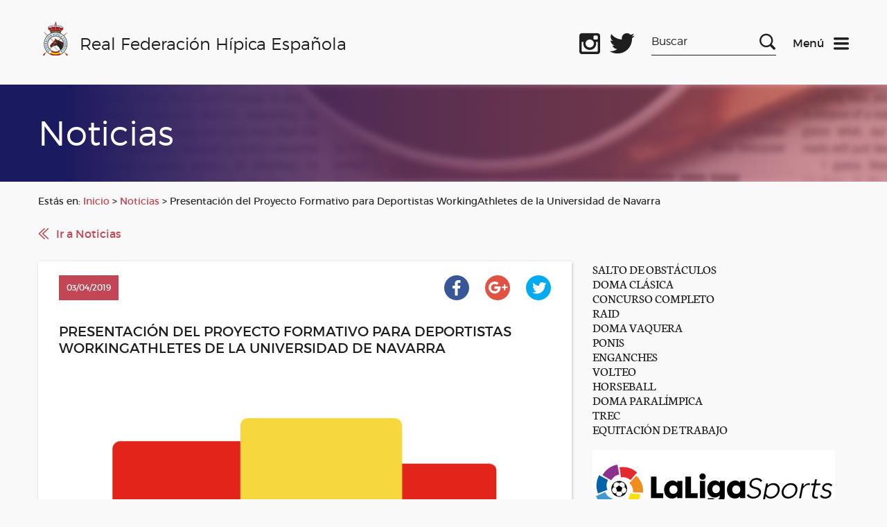

--- FILE ---
content_type: text/css
request_url: https://rfhe.com/wp-content/themes/RFHE2017/style.css
body_size: 14546
content:
@charset "UTF-8";html,
body,
span,
object,
iframe,
h1,
h2,
h3,
h4,
h5,
h6,
p,
blockquote,
pre,
article,
aside,
details,
dialog,
figcaption,
figure,
footer,
header,
main,
nav,
section,
summary,
audio,
canvas,
video,
mark,
code,
kbd,
pre,
samp,
a,
abbr,
acronym,
address,
code,
del,
dfn,
em,
strong,
img,
q,
dl,
dt,
dd,
ol,
ul,
li,
fieldset,
form,
label,
legend,
table,
caption,
tbody,
tfoot,
thead,
tr,
th,
td,
div{margin:0;padding:0;border:none;font-weight:normal;font-style:normal;font-size:100%;line-height:120%;color:#1e1e1e;font-family:inherit;vertical-align:baseline;text-decoration:none;box-sizing:border-box;}
input,
button,
select,
textarea{margin:0;padding:0;font-weight:normal;font-style:normal;font-size:100%;font-family:inherit;vertical-align:baseline;text-decoration:none;box-sizing:border-box;}
ul,
ol,
dl{list-style:none;}
article,
aside,
details,
dialog,
figcaption,
figure,
footer,
header,
main,
nav,
section,
summary{display:block;}
audio,
canvas,
video{display:inline-block;}
audio:not([controls]){display:none;height:0;}
dfn{font-style:italic;}
mark{background-color:#ff0;color:#000;}
code,
kbd,
pre,
samp{font-family:monospace, serif;font-size:1.6em;}
a{cursor:pointer;}
a[x-apple-data-detectors]{color:inherit !important;text-decoration:none !important;font-size:inherit !important;font-family:inherit !important;font-weight:inherit !important;line-height:inherit !important;}
a:visited{text-decoration:none;}
a:hover{text-decoration:underline;}
a:focus,
a:active{text-decoration:none;}
h1 a,
h2 a,
h3 a,
h4 a,
h5 a,
h6 a{color:inherit;}
button,
input[type="button"],
input[type="reset"],
input[type="submit"]{cursor:pointer;}
button[disabled],
input[disabled]{cursor:default;}
table{border-collapse:collapse;border-spacing:0;}
html{box-sizing:border-box;}
*, *:before, *:after{box-sizing:inherit;}
@font-face{font-family:"montserrat-regular";font-style:normal;font-weight:normal;src:url("fonts/Montserrat/montserrat-regular-webfont.woff2") format("woff2"), url("fonts/Montserrat/montserrat-regular-webfont.woff") format("woff");}
@font-face{font-family:"montserrat-bold";font-style:normal;font-weight:normal;src:url("fonts/Montserrat/montserrat-bold-webfont.woff2") format("woff2"), url("fonts/Montserrat/montserrat-bold-webfont.woff") format("woff");}
@font-face{font-family:"montserrat-light";font-style:normal;font-weight:normal;src:url("fonts/Montserrat/montserrat-light-webfont.woff2") format("woff2"), url("fonts/Montserrat/montserrat-light-webfont.woff") format("woff");}
@font-face{font-family:"neuton-regular";font-style:normal;font-weight:normal;src:url("fonts/Neuton/Neuton-Regular.ttf") format("truetype");}
@font-face{font-family:"neuton-light";font-style:normal;font-weight:normal;src:url("fonts/Neuton/Neuton-Light.ttf") format("truetype");}
@font-face{font-family:"neuton-bold";font-style:normal;font-weight:normal;src:url("fonts/Neuton/Neuton-Bold.ttf") format("truetype");}
h1,
h2,
h3,
h4,
h5,
h6{margin:0;font-family:"montserrat-regular";font-weight:normal;color:#1e1e1e;line-height:120%;}
h1, .heading-1{font-size:100px;font-size:6.25rem;text-transform:uppercase;}
h2, .heading-2{font-size:34px;font-size:2.125rem;}
h3, .heading-3{font-size:20px;font-size:1.25rem;}
h4, .heading-4{font-size:15px;font-size:0.9375rem;}
h5, .heading-5{font-size:13px;font-size:0.8125rem;}
h6, .heading-6{font-size:11px;font-size:0.6875rem;}
@media screen and (max-width:767px){h1, .heading-1{font-size:3.75rem;}
h2, .heading-2{font-size:1.875rem;}
}
img{max-width:100%;font-style:italic;vertical-align:middle;}
.gm-style img,
img[width],
img[height]{max-width:none;}
li > ul,
li > ol{margin-bottom:0;}
html{font-size:16px;line-height:120%;background-color:#f9f9f9;color:#1e1e1e;overflow-y:visible;overflow-x:hidden;min-height:100%;-webkit-text-size-adjust:100%;-ms-text-size-adjust:100%;font-family:"montserrat-regular";position:relative;}
html[lang="es-ES"]{margin:0 !important;}
svg{fill:currentColor;}
.box{display:block;padding:30px;padding:1.875rem;background-color:transparent;}
.box--flush{padding:0;}
.box--tiny{padding:8px;padding:0.5rem;}
.box--small{padding:15px;padding:0.9375rem;}
.box--large{padding:60px;padding:3.75rem;}
.box--transparent{background-color:transparent;}
.box--no-lr{padding-right:0;padding-left:0;}
.box--no-b{padding-bottom:0;}
.box--center{text-align:center;}
.xs-inline-visible, .xs-visible, .sm-inline-visible, .sm-visible, .md-inline-visible, .md-visible, .lg-inline-visible, .lg-visible, .xl-inline-visible, .xl-visible{display:none !important;}
.row:before{content:"";display:block;clear:both;}
.row:after{content:"";display:block;clear:both;}
@media (min-width:0px){.gridContainer{padding-left:0.9375rem;padding-right:0.9375rem;}
.col-xs-1, .col-xs-2, .col-xs-3, .col-xs-4, .col-xs-5, .col-xs-6, .col-xs-7, .col-xs-8, .col-xs-9, .col-xs-10, .col-xs-11, .col-xs-12{float:left;box-sizing:border-box;}
[class*="col-"]{position:relative;padding-left:0.9375rem;padding-right:0.9375rem;}
.row{margin-left:-0.9375rem;margin-right:-0.9375rem;}
.row .row{margin-left:-0.9375rem;margin-right:-0.9375rem;}
.col-xs-offset-0{margin-left:0%;}
.col-xs-pull-0{right:0%;}
.col-xs-push-0{left:0%;}
.col-xs-offset-1{margin-left:8.33333%;}
.col-xs-pull-1{right:8.33333%;}
.col-xs-push-1{left:8.33333%;}
.col-xs-offset-2{margin-left:16.66667%;}
.col-xs-pull-2{right:16.66667%;}
.col-xs-push-2{left:16.66667%;}
.col-xs-offset-3{margin-left:25%;}
.col-xs-pull-3{right:25%;}
.col-xs-push-3{left:25%;}
.col-xs-offset-4{margin-left:33.33333%;}
.col-xs-pull-4{right:33.33333%;}
.col-xs-push-4{left:33.33333%;}
.col-xs-offset-5{margin-left:41.66667%;}
.col-xs-pull-5{right:41.66667%;}
.col-xs-push-5{left:41.66667%;}
.col-xs-offset-6{margin-left:50%;}
.col-xs-pull-6{right:50%;}
.col-xs-push-6{left:50%;}
.col-xs-offset-7{margin-left:58.33333%;}
.col-xs-pull-7{right:58.33333%;}
.col-xs-push-7{left:58.33333%;}
.col-xs-offset-8{margin-left:66.66667%;}
.col-xs-pull-8{right:66.66667%;}
.col-xs-push-8{left:66.66667%;}
.col-xs-offset-9{margin-left:75%;}
.col-xs-pull-9{right:75%;}
.col-xs-push-9{left:75%;}
.col-xs-offset-10{margin-left:83.33333%;}
.col-xs-pull-10{right:83.33333%;}
.col-xs-push-10{left:83.33333%;}
.col-xs-offset-11{margin-left:91.66667%;}
.col-xs-pull-11{right:91.66667%;}
.col-xs-push-11{left:91.66667%;}
.col-xs-clear-right:after{content:"";display:block;clear:both;}
.col-xs-clear-left:before{content:"";display:block;clear:both;}
.col-xs-clear-all:before{content:"";display:block;clear:both;}
.col-xs-clear-all:after{content:"";display:block;clear:both;}
.col-xs-noGutter-right{padding-right:0;}
.col-xs-noGutter-left{padding-left:0;}
.col-xs-noGutter-all{padding-left:0;padding-right:0;}
.col-xs-1{width:8.33333%;}
.col-xs-2{width:16.66667%;}
.col-xs-3{width:25%;}
.col-xs-4{width:33.33333%;}
.col-xs-5{width:41.66667%;}
.col-xs-6{width:50%;}
.col-xs-7{width:58.33333%;}
.col-xs-8{width:66.66667%;}
.col-xs-9{width:75%;}
.col-xs-10{width:83.33333%;}
.col-xs-11{width:91.66667%;}
.col-xs-12{width:100%;}
}
@media (min-width:0px) and (max-width:479px){.xs-visible{display:block !important;}
.xs-inline-visible{display:inline-block !important;}
.xs-hide{display:none !important;}
.col-xs-end{float:right;}
}
@media (min-width:480px){.gridContainer{padding-left:0.9375rem;padding-right:0.9375rem;}
.col-sm-1, .col-sm-2, .col-sm-3, .col-sm-4, .col-sm-5, .col-sm-6, .col-sm-7, .col-sm-8, .col-sm-9, .col-sm-10, .col-sm-11, .col-sm-12{float:left;box-sizing:border-box;}
[class*="col-"]{position:relative;padding-left:0.9375rem;padding-right:0.9375rem;}
.row{margin-left:-0.9375rem;margin-right:-0.9375rem;}
.row .row{margin-left:-0.9375rem;margin-right:-0.9375rem;}
.col-sm-offset-0{margin-left:0%;}
.col-sm-pull-0{right:0%;}
.col-sm-push-0{left:0%;}
.col-sm-offset-1{margin-left:8.33333%;}
.col-sm-pull-1{right:8.33333%;}
.col-sm-push-1{left:8.33333%;}
.col-sm-offset-2{margin-left:16.66667%;}
.col-sm-pull-2{right:16.66667%;}
.col-sm-push-2{left:16.66667%;}
.col-sm-offset-3{margin-left:25%;}
.col-sm-pull-3{right:25%;}
.col-sm-push-3{left:25%;}
.col-sm-offset-4{margin-left:33.33333%;}
.col-sm-pull-4{right:33.33333%;}
.col-sm-push-4{left:33.33333%;}
.col-sm-offset-5{margin-left:41.66667%;}
.col-sm-pull-5{right:41.66667%;}
.col-sm-push-5{left:41.66667%;}
.col-sm-offset-6{margin-left:50%;}
.col-sm-pull-6{right:50%;}
.col-sm-push-6{left:50%;}
.col-sm-offset-7{margin-left:58.33333%;}
.col-sm-pull-7{right:58.33333%;}
.col-sm-push-7{left:58.33333%;}
.col-sm-offset-8{margin-left:66.66667%;}
.col-sm-pull-8{right:66.66667%;}
.col-sm-push-8{left:66.66667%;}
.col-sm-offset-9{margin-left:75%;}
.col-sm-pull-9{right:75%;}
.col-sm-push-9{left:75%;}
.col-sm-offset-10{margin-left:83.33333%;}
.col-sm-pull-10{right:83.33333%;}
.col-sm-push-10{left:83.33333%;}
.col-sm-offset-11{margin-left:91.66667%;}
.col-sm-pull-11{right:91.66667%;}
.col-sm-push-11{left:91.66667%;}
.col-sm-clear-right:after{content:"";display:block;clear:both;}
.col-sm-clear-left:before{content:"";display:block;clear:both;}
.col-sm-clear-all:before{content:"";display:block;clear:both;}
.col-sm-clear-all:after{content:"";display:block;clear:both;}
.col-sm-noGutter-right{padding-right:0;}
.col-sm-noGutter-left{padding-left:0;}
.col-sm-noGutter-all{padding-left:0;padding-right:0;}
.col-sm-1{width:8.33333%;}
.col-sm-2{width:16.66667%;}
.col-sm-3{width:25%;}
.col-sm-4{width:33.33333%;}
.col-sm-5{width:41.66667%;}
.col-sm-6{width:50%;}
.col-sm-7{width:58.33333%;}
.col-sm-8{width:66.66667%;}
.col-sm-9{width:75%;}
.col-sm-10{width:83.33333%;}
.col-sm-11{width:91.66667%;}
.col-sm-12{width:100%;}
}
@media (min-width:480px) and (max-width:767px){.sm-visible{display:block !important;}
.sm-inline-visible{display:inline-block !important;}
.sm-hide{display:none !important;}
.col-sm-end{float:right;}
}
@media (min-width:768px){.gridContainer{padding-left:0.9375rem;padding-right:0.9375rem;}
.col-md-1, .col-md-2, .col-md-3, .col-md-4, .col-md-5, .col-md-6, .col-md-7, .col-md-8, .col-md-9, .col-md-10, .col-md-11, .col-md-12{float:left;box-sizing:border-box;}
[class*="col-"]{position:relative;padding-left:0.9375rem;padding-right:0.9375rem;}
.row{margin-left:-0.9375rem;margin-right:-0.9375rem;}
.row .row{margin-left:-0.9375rem;margin-right:-0.9375rem;}
.col-md-offset-0{margin-left:0%;}
.col-md-pull-0{right:0%;}
.col-md-push-0{left:0%;}
.col-md-offset-1{margin-left:8.33333%;}
.col-md-pull-1{right:8.33333%;}
.col-md-push-1{left:8.33333%;}
.col-md-offset-2{margin-left:16.66667%;}
.col-md-pull-2{right:16.66667%;}
.col-md-push-2{left:16.66667%;}
.col-md-offset-3{margin-left:25%;}
.col-md-pull-3{right:25%;}
.col-md-push-3{left:25%;}
.col-md-offset-4{margin-left:33.33333%;}
.col-md-pull-4{right:33.33333%;}
.col-md-push-4{left:33.33333%;}
.col-md-offset-5{margin-left:41.66667%;}
.col-md-pull-5{right:41.66667%;}
.col-md-push-5{left:41.66667%;}
.col-md-offset-6{margin-left:50%;}
.col-md-pull-6{right:50%;}
.col-md-push-6{left:50%;}
.col-md-offset-7{margin-left:58.33333%;}
.col-md-pull-7{right:58.33333%;}
.col-md-push-7{left:58.33333%;}
.col-md-offset-8{margin-left:66.66667%;}
.col-md-pull-8{right:66.66667%;}
.col-md-push-8{left:66.66667%;}
.col-md-offset-9{margin-left:75%;}
.col-md-pull-9{right:75%;}
.col-md-push-9{left:75%;}
.col-md-offset-10{margin-left:83.33333%;}
.col-md-pull-10{right:83.33333%;}
.col-md-push-10{left:83.33333%;}
.col-md-offset-11{margin-left:91.66667%;}
.col-md-pull-11{right:91.66667%;}
.col-md-push-11{left:91.66667%;}
.col-md-clear-right:after{content:"";display:block;clear:both;}
.col-md-clear-left:before{content:"";display:block;clear:both;}
.col-md-clear-all:before{content:"";display:block;clear:both;}
.col-md-clear-all:after{content:"";display:block;clear:both;}
.col-md-noGutter-right{padding-right:0;}
.col-md-noGutter-left{padding-left:0;}
.col-md-noGutter-all{padding-left:0;padding-right:0;}
.col-md-1{width:8.33333%;}
.col-md-2{width:16.66667%;}
.col-md-3{width:25%;}
.col-md-4{width:33.33333%;}
.col-md-5{width:41.66667%;}
.col-md-6{width:50%;}
.col-md-7{width:58.33333%;}
.col-md-8{width:66.66667%;}
.col-md-9{width:75%;}
.col-md-10{width:83.33333%;}
.col-md-11{width:91.66667%;}
.col-md-12{width:100%;}
}
@media (min-width:768px) and (max-width:1023px){.md-visible{display:block !important;}
.md-inline-visible{display:inline-block !important;}
.md-hide{display:none !important;}
.col-md-end{float:right;}
}
@media (min-width:1024px){.gridContainer{padding-left:0.9375rem;padding-right:0.9375rem;}
.col-lg-1, .col-lg-2, .col-lg-3, .col-lg-4, .col-lg-5, .col-lg-6, .col-lg-7, .col-lg-8, .col-lg-9, .col-lg-10, .col-lg-11, .col-lg-12{float:left;box-sizing:border-box;}
[class*="col-"]{position:relative;padding-left:0.9375rem;padding-right:0.9375rem;}
.row{margin-left:-0.9375rem;margin-right:-0.9375rem;}
.row .row{margin-left:-0.9375rem;margin-right:-0.9375rem;}
.col-lg-offset-0{margin-left:0%;}
.col-lg-pull-0{right:0%;}
.col-lg-push-0{left:0%;}
.col-lg-offset-1{margin-left:8.33333%;}
.col-lg-pull-1{right:8.33333%;}
.col-lg-push-1{left:8.33333%;}
.col-lg-offset-2{margin-left:16.66667%;}
.col-lg-pull-2{right:16.66667%;}
.col-lg-push-2{left:16.66667%;}
.col-lg-offset-3{margin-left:25%;}
.col-lg-pull-3{right:25%;}
.col-lg-push-3{left:25%;}
.col-lg-offset-4{margin-left:33.33333%;}
.col-lg-pull-4{right:33.33333%;}
.col-lg-push-4{left:33.33333%;}
.col-lg-offset-5{margin-left:41.66667%;}
.col-lg-pull-5{right:41.66667%;}
.col-lg-push-5{left:41.66667%;}
.col-lg-offset-6{margin-left:50%;}
.col-lg-pull-6{right:50%;}
.col-lg-push-6{left:50%;}
.col-lg-offset-7{margin-left:58.33333%;}
.col-lg-pull-7{right:58.33333%;}
.col-lg-push-7{left:58.33333%;}
.col-lg-offset-8{margin-left:66.66667%;}
.col-lg-pull-8{right:66.66667%;}
.col-lg-push-8{left:66.66667%;}
.col-lg-offset-9{margin-left:75%;}
.col-lg-pull-9{right:75%;}
.col-lg-push-9{left:75%;}
.col-lg-offset-10{margin-left:83.33333%;}
.col-lg-pull-10{right:83.33333%;}
.col-lg-push-10{left:83.33333%;}
.col-lg-offset-11{margin-left:91.66667%;}
.col-lg-pull-11{right:91.66667%;}
.col-lg-push-11{left:91.66667%;}
.col-lg-clear-right:after{content:"";display:block;clear:both;}
.col-lg-clear-left:before{content:"";display:block;clear:both;}
.col-lg-clear-all:before{content:"";display:block;clear:both;}
.col-lg-clear-all:after{content:"";display:block;clear:both;}
.col-lg-noGutter-right{padding-right:0;}
.col-lg-noGutter-left{padding-left:0;}
.col-lg-noGutter-all{padding-left:0;padding-right:0;}
.col-lg-1{width:8.33333%;}
.col-lg-2{width:16.66667%;}
.col-lg-3{width:25%;}
.col-lg-4{width:33.33333%;}
.col-lg-5{width:41.66667%;}
.col-lg-6{width:50%;}
.col-lg-7{width:58.33333%;}
.col-lg-8{width:66.66667%;}
.col-lg-9{width:75%;}
.col-lg-10{width:83.33333%;}
.col-lg-11{width:91.66667%;}
.col-lg-12{width:100%;}
}
@media (min-width:1024px) and (max-width:1279px){.lg-visible{display:block !important;}
.lg-inline-visible{display:inline-block !important;}
.lg-hide{display:none !important;}
.col-lg-end{float:right;}
}
@media (min-width:1280px){.gridContainer{padding-left:0.9375rem;padding-right:0.9375rem;}
.col-xl-1, .col-xl-2, .col-xl-3, .col-xl-4, .col-xl-5, .col-xl-6, .col-xl-7, .col-xl-8, .col-xl-9, .col-xl-10, .col-xl-11, .col-xl-12{float:left;box-sizing:border-box;}
[class*="col-"]{position:relative;padding-left:0.9375rem;padding-right:0.9375rem;}
.row{margin-left:-0.9375rem;margin-right:-0.9375rem;}
.row .row{margin-left:-0.9375rem;margin-right:-0.9375rem;}
.col-xl-offset-0{margin-left:0%;}
.col-xl-pull-0{right:0%;}
.col-xl-push-0{left:0%;}
.col-xl-offset-1{margin-left:8.33333%;}
.col-xl-pull-1{right:8.33333%;}
.col-xl-push-1{left:8.33333%;}
.col-xl-offset-2{margin-left:16.66667%;}
.col-xl-pull-2{right:16.66667%;}
.col-xl-push-2{left:16.66667%;}
.col-xl-offset-3{margin-left:25%;}
.col-xl-pull-3{right:25%;}
.col-xl-push-3{left:25%;}
.col-xl-offset-4{margin-left:33.33333%;}
.col-xl-pull-4{right:33.33333%;}
.col-xl-push-4{left:33.33333%;}
.col-xl-offset-5{margin-left:41.66667%;}
.col-xl-pull-5{right:41.66667%;}
.col-xl-push-5{left:41.66667%;}
.col-xl-offset-6{margin-left:50%;}
.col-xl-pull-6{right:50%;}
.col-xl-push-6{left:50%;}
.col-xl-offset-7{margin-left:58.33333%;}
.col-xl-pull-7{right:58.33333%;}
.col-xl-push-7{left:58.33333%;}
.col-xl-offset-8{margin-left:66.66667%;}
.col-xl-pull-8{right:66.66667%;}
.col-xl-push-8{left:66.66667%;}
.col-xl-offset-9{margin-left:75%;}
.col-xl-pull-9{right:75%;}
.col-xl-push-9{left:75%;}
.col-xl-offset-10{margin-left:83.33333%;}
.col-xl-pull-10{right:83.33333%;}
.col-xl-push-10{left:83.33333%;}
.col-xl-offset-11{margin-left:91.66667%;}
.col-xl-pull-11{right:91.66667%;}
.col-xl-push-11{left:91.66667%;}
.col-xl-clear-right:after{content:"";display:block;clear:both;}
.col-xl-clear-left:before{content:"";display:block;clear:both;}
.col-xl-clear-all:before{content:"";display:block;clear:both;}
.col-xl-clear-all:after{content:"";display:block;clear:both;}
.col-xl-noGutter-right{padding-right:0;}
.col-xl-noGutter-left{padding-left:0;}
.col-xl-noGutter-all{padding-left:0;padding-right:0;}
.col-xl-1{width:8.33333%;}
.col-xl-2{width:16.66667%;}
.col-xl-3{width:25%;}
.col-xl-4{width:33.33333%;}
.col-xl-5{width:41.66667%;}
.col-xl-6{width:50%;}
.col-xl-7{width:58.33333%;}
.col-xl-8{width:66.66667%;}
.col-xl-9{width:75%;}
.col-xl-10{width:83.33333%;}
.col-xl-11{width:91.66667%;}
.col-xl-12{width:100%;}
}
@media (min-width:1280px){.xl-visible{display:block !important;}
.xl-inline-visible{display:inline-block !important;}
.xl-hide{display:none !important;}
.col-xl-end{float:right;}
}
.wrapper{max-width:1200px;max-width:75rem;margin:0 auto;padding:0 15px;padding:0 0.9375rem;}
.swiper-container{margin-left:auto;margin-right:auto;position:relative;overflow:hidden;z-index:1;}
.swiper-container-no-flexbox .swiper-slide{float:left;}
.swiper-container-vertical > .swiper-wrapper{-ms-flex-direction:column;-webkit-flex-direction:column;flex-direction:column;}
.swiper-wrapper{position:relative;width:100%;height:100%;z-index:1;display:-ms-flexbox;display:-webkit-flex;display:flex;transition-property:-webkit-transform;transition-property:transform;transition-property:transform, -webkit-transform;box-sizing:content-box;}
.swiper-container-android .swiper-slide, .swiper-wrapper{-webkit-transform:translate3d(0px, 0, 0);-ms-transform:translate3d(0px, 0, 0);transform:translate3d(0px, 0, 0);}
.swiper-container-multirow > .swiper-wrapper{-webkit-box-lines:multiple;-moz-box-lines:multiple;-ms-flex-wrap:wrap;-webkit-flex-wrap:wrap;flex-wrap:wrap;}
.swiper-container-free-mode > .swiper-wrapper{transition-timing-function:ease-out;margin:0 auto;}
.swiper-slide{-webkit-flex-shrink:0;-ms-flex:0 0 auto;-ms-flex-negative:0;flex-shrink:0;width:100%;height:100%;position:relative;}
.swiper-container-autoheight{height:auto;}
.swiper-container-autoheight .swiper-slide{height:auto;}
.swiper-container-autoheight .swiper-wrapper{-ms-flex-align:start;-webkit-align-items:flex-start;align-items:flex-start;transition-property:height, -webkit-transform;transition-property:transform, height;transition-property:transform, height, -webkit-transform;}
.swiper-container .swiper-notification{position:absolute;left:0;top:0;pointer-events:none;opacity:0;z-index:-1000;}
.swiper-wp8-horizontal{-ms-touch-action:pan-y;touch-action:pan-y;}
.swiper-wp8-vertical{-ms-touch-action:pan-x;touch-action:pan-x;}
.swiper-button-prev, .swiper-button-next{position:absolute;top:50%;width:27px;height:44px;margin-top:-22px;z-index:10;cursor:pointer;background-size:27px 44px;background-position:center;background-repeat:no-repeat;}
.swiper-button-prev.swiper-button-disabled, .swiper-button-next.swiper-button-disabled{opacity:0.35;cursor:auto;pointer-events:none;}
.swiper-button-prev, .swiper-container-rtl .swiper-button-next{background-image:url("data:image/svg+xml;charset=utf-8,%3Csvg%20xmlns%3D'http%3A%2F%2Fwww.w3.org%2F2000%2Fsvg'%20viewBox%3D'0%200%2027%2044'%3E%3Cpath%20d%3D'M0%2C22L22%2C0l2.1%2C2.1L4.2%2C22l19.9%2C19.9L22%2C44L0%2C22L0%2C22L0%2C22z'%20fill%3D'%23007aff'%2F%3E%3C%2Fsvg%3E");left:10px;right:auto;}
.swiper-button-prev.swiper-button-black, .swiper-container-rtl .swiper-button-next.swiper-button-black{background-image:url("data:image/svg+xml;charset=utf-8,%3Csvg%20xmlns%3D'http%3A%2F%2Fwww.w3.org%2F2000%2Fsvg'%20viewBox%3D'0%200%2027%2044'%3E%3Cpath%20d%3D'M0%2C22L22%2C0l2.1%2C2.1L4.2%2C22l19.9%2C19.9L22%2C44L0%2C22L0%2C22L0%2C22z'%20fill%3D'%23000000'%2F%3E%3C%2Fsvg%3E");}
.swiper-button-prev.swiper-button-white, .swiper-container-rtl .swiper-button-next.swiper-button-white{background-image:url("data:image/svg+xml;charset=utf-8,%3Csvg%20xmlns%3D'http%3A%2F%2Fwww.w3.org%2F2000%2Fsvg'%20viewBox%3D'0%200%2027%2044'%3E%3Cpath%20d%3D'M0%2C22L22%2C0l2.1%2C2.1L4.2%2C22l19.9%2C19.9L22%2C44L0%2C22L0%2C22L0%2C22z'%20fill%3D'%23ffffff'%2F%3E%3C%2Fsvg%3E");}
.swiper-button-next, .swiper-container-rtl .swiper-button-prev{background-image:url("data:image/svg+xml;charset=utf-8,%3Csvg%20xmlns%3D'http%3A%2F%2Fwww.w3.org%2F2000%2Fsvg'%20viewBox%3D'0%200%2027%2044'%3E%3Cpath%20d%3D'M27%2C22L27%2C22L5%2C44l-2.1-2.1L22.8%2C22L2.9%2C2.1L5%2C0L27%2C22L27%2C22z'%20fill%3D'%23007aff'%2F%3E%3C%2Fsvg%3E");right:10px;left:auto;}
.swiper-button-next.swiper-button-black, .swiper-container-rtl .swiper-button-prev.swiper-button-black{background-image:url("data:image/svg+xml;charset=utf-8,%3Csvg%20xmlns%3D'http%3A%2F%2Fwww.w3.org%2F2000%2Fsvg'%20viewBox%3D'0%200%2027%2044'%3E%3Cpath%20d%3D'M27%2C22L27%2C22L5%2C44l-2.1-2.1L22.8%2C22L2.9%2C2.1L5%2C0L27%2C22L27%2C22z'%20fill%3D'%23000000'%2F%3E%3C%2Fsvg%3E");}
.swiper-button-next.swiper-button-white, .swiper-container-rtl .swiper-button-prev.swiper-button-white{background-image:url("data:image/svg+xml;charset=utf-8,%3Csvg%20xmlns%3D'http%3A%2F%2Fwww.w3.org%2F2000%2Fsvg'%20viewBox%3D'0%200%2027%2044'%3E%3Cpath%20d%3D'M27%2C22L27%2C22L5%2C44l-2.1-2.1L22.8%2C22L2.9%2C2.1L5%2C0L27%2C22L27%2C22z'%20fill%3D'%23ffffff'%2F%3E%3C%2Fsvg%3E");}
.swiper-pagination{position:absolute;text-align:center;transition:300ms;-webkit-transform:translate3d(0, 0, 0);-ms-transform:translate3d(0, 0, 0);transform:translate3d(0, 0, 0);z-index:10;}
.swiper-pagination.swiper-pagination-hidden{opacity:0;}
.swiper-pagination-fraction, .swiper-pagination-custom, .swiper-container-horizontal > .swiper-pagination-bullets{bottom:10px;left:0;width:100%;}
.swiper-pagination-bullet{width:8px;height:8px;display:inline-block;border-radius:100%;background:#000;opacity:0.2;}
button.swiper-pagination-bullet{border:none;margin:0;padding:0;box-shadow:none;-moz-appearance:none;-ms-appearance:none;-webkit-appearance:none;appearance:none;}
.swiper-pagination-clickable .swiper-pagination-bullet{cursor:pointer;}
.swiper-pagination-white .swiper-pagination-bullet{background:#fff;}
.swiper-pagination-bullet-active{opacity:1;background:#007aff;}
.swiper-pagination-white .swiper-pagination-bullet-active{background:#fff;}
.swiper-pagination-black .swiper-pagination-bullet-active{background:#000;}
.swiper-container-vertical > .swiper-pagination-bullets{right:10px;top:50%;-webkit-transform:translate3d(0px, -50%, 0);-ms-transform:translate3d(0px, -50%, 0);transform:translate3d(0px, -50%, 0);}
.swiper-container-vertical > .swiper-pagination-bullets .swiper-pagination-bullet{margin:5px 0;display:block;}
.swiper-container-horizontal > .swiper-pagination-bullets .swiper-pagination-bullet{margin:0 5px;}
.swiper-pagination-progress{background:rgba(0, 0, 0, 0.25);position:absolute;}
.swiper-pagination-progress .swiper-pagination-progressbar{background:#007aff;position:absolute;left:0;top:0;width:100%;height:100%;-webkit-transform:scale(0);-ms-transform:scale(0);transform:scale(0);-webkit-transform-origin:left top;-ms-transform-origin:left top;transform-origin:left top;}
.swiper-container-rtl .swiper-pagination-progress .swiper-pagination-progressbar{-webkit-transform-origin:right top;-ms-transform-origin:right top;transform-origin:right top;}
.swiper-container-horizontal > .swiper-pagination-progress{width:100%;height:4px;left:0;top:0;}
.swiper-container-vertical > .swiper-pagination-progress{width:4px;height:100%;left:0;top:0;}
.swiper-pagination-progress.swiper-pagination-white{background:rgba(255, 255, 255, 0.5);}
.swiper-pagination-progress.swiper-pagination-white .swiper-pagination-progressbar{background:#fff;}
.swiper-pagination-progress.swiper-pagination-black .swiper-pagination-progressbar{background:#000;}
.swiper-container-3d{-webkit-perspective:1200px;-o-perspective:1200px;perspective:1200px;}
.swiper-container-3d .swiper-wrapper, .swiper-container-3d .swiper-slide, .swiper-container-3d .swiper-slide-shadow-left, .swiper-container-3d .swiper-slide-shadow-right, .swiper-container-3d .swiper-slide-shadow-top, .swiper-container-3d .swiper-slide-shadow-bottom, .swiper-container-3d .swiper-cube-shadow{-webkit-transform-style:preserve-3d;transform-style:preserve-3d;}
.swiper-container-3d .swiper-slide-shadow-left, .swiper-container-3d .swiper-slide-shadow-right, .swiper-container-3d .swiper-slide-shadow-top, .swiper-container-3d .swiper-slide-shadow-bottom{position:absolute;left:0;top:0;width:100%;height:100%;pointer-events:none;z-index:10;}
.swiper-container-3d .swiper-slide-shadow-left{background-image:linear-gradient(to left, rgba(0, 0, 0, 0.5), transparent);}
.swiper-container-3d .swiper-slide-shadow-right{background-image:linear-gradient(to right, rgba(0, 0, 0, 0.5), transparent);}
.swiper-container-3d .swiper-slide-shadow-top{background-image:linear-gradient(to top, rgba(0, 0, 0, 0.5), transparent);}
.swiper-container-3d .swiper-slide-shadow-bottom{background-image:linear-gradient(to bottom, rgba(0, 0, 0, 0.5), transparent);}
.swiper-container-coverflow .swiper-wrapper, .swiper-container-flip .swiper-wrapper{-ms-perspective:1200px;}
.swiper-container-cube, .swiper-container-flip{overflow:visible;}
.swiper-container-cube .swiper-slide, .swiper-container-flip .swiper-slide{pointer-events:none;-webkit-backface-visibility:hidden;backface-visibility:hidden;z-index:1;}
.swiper-container-cube .swiper-slide .swiper-slide, .swiper-container-flip .swiper-slide .swiper-slide{pointer-events:none;}
.swiper-container-cube .swiper-slide-active, .swiper-container-flip .swiper-slide-active, .swiper-container-cube .swiper-slide-active .swiper-slide-active, .swiper-container-flip .swiper-slide-active .swiper-slide-active{pointer-events:auto;}
.swiper-container-cube .swiper-slide-shadow-top, .swiper-container-flip .swiper-slide-shadow-top, .swiper-container-cube .swiper-slide-shadow-bottom, .swiper-container-flip .swiper-slide-shadow-bottom, .swiper-container-cube .swiper-slide-shadow-left, .swiper-container-flip .swiper-slide-shadow-left, .swiper-container-cube .swiper-slide-shadow-right, .swiper-container-flip .swiper-slide-shadow-right{z-index:0;-webkit-backface-visibility:hidden;backface-visibility:hidden;}
.swiper-container-cube .swiper-slide{visibility:hidden;-webkit-transform-origin:0 0;-ms-transform-origin:0 0;transform-origin:0 0;width:100%;height:100%;}
.swiper-container-cube.swiper-container-rtl .swiper-slide{-webkit-transform-origin:100% 0;-ms-transform-origin:100% 0;transform-origin:100% 0;}
.swiper-container-cube .swiper-slide-active, .swiper-container-cube .swiper-slide-next, .swiper-container-cube .swiper-slide-prev, .swiper-container-cube .swiper-slide-next + .swiper-slide{pointer-events:auto;visibility:visible;}
.swiper-container-cube .swiper-cube-shadow{position:absolute;left:0;bottom:0px;width:100%;height:100%;background:#000;opacity:0.6;-webkit-filter:blur(50px);filter:blur(50px);z-index:0;}
.swiper-container-fade.swiper-container-free-mode .swiper-slide{transition-timing-function:ease-out;}
.swiper-container-fade .swiper-slide{pointer-events:none;transition-property:opacity;}
.swiper-container-fade .swiper-slide .swiper-slide{pointer-events:none;}
.swiper-container-fade .swiper-slide-active{pointer-events:auto;}
.swiper-container-fade .swiper-slide-active .swiper-slide-active{pointer-events:auto;}
.swiper-zoom-container{width:100%;height:100%;display:-ms-flexbox;display:-webkit-flex;display:flex;-ms-flex-pack:center;-webkit-justify-content:center;justify-content:center;-ms-flex-align:center;-webkit-align-items:center;align-items:center;text-align:center;}
.swiper-zoom-container > img, .swiper-zoom-container > svg, .swiper-zoom-container > canvas{max-width:100%;max-height:100%;object-fit:contain;}
.swiper-scrollbar{border-radius:10px;position:relative;-ms-touch-action:none;background:rgba(0, 0, 0, 0.1);}
.swiper-container-horizontal > .swiper-scrollbar{position:absolute;left:1%;bottom:3px;z-index:50;height:5px;width:98%;}
.swiper-container-vertical > .swiper-scrollbar{position:absolute;right:3px;top:1%;z-index:50;width:5px;height:98%;}
.swiper-scrollbar-drag{height:100%;width:100%;position:relative;background:rgba(0, 0, 0, 0.5);border-radius:10px;left:0;top:0;}
.swiper-scrollbar-cursor-drag{cursor:move;}
.swiper-lazy-preloader{width:42px;height:42px;position:absolute;left:50%;top:50%;margin-left:-21px;margin-top:-21px;z-index:10;-webkit-transform-origin:50%;-ms-transform-origin:50%;transform-origin:50%;-webkit-animation:swiper-preloader-spin 1s steps(12, end) infinite;animation:swiper-preloader-spin 1s steps(12, end) infinite;}
.swiper-lazy-preloader:after{display:block;content:"";width:100%;height:100%;background-image:url("data:image/svg+xml;charset=utf-8,%3Csvg%20viewBox%3D'0%200%20120%20120'%20xmlns%3D'http%3A%2F%2Fwww.w3.org%2F2000%2Fsvg'%20xmlns%3Axlink%3D'http%3A%2F%2Fwww.w3.org%2F1999%2Fxlink'%3E%3Cdefs%3E%3Cline%20id%3D'l'%20x1%3D'60'%20x2%3D'60'%20y1%3D'7'%20y2%3D'27'%20stroke%3D'%236c6c6c'%20stroke-width%3D'11'%20stroke-linecap%3D'round'%2F%3E%3C%2Fdefs%3E%3Cg%3E%3Cuse%20xlink%3Ahref%3D'%23l'%20opacity%3D'.27'%2F%3E%3Cuse%20xlink%3Ahref%3D'%23l'%20opacity%3D'.27'%20transform%3D'rotate(30%2060%2C60)'%2F%3E%3Cuse%20xlink%3Ahref%3D'%23l'%20opacity%3D'.27'%20transform%3D'rotate(60%2060%2C60)'%2F%3E%3Cuse%20xlink%3Ahref%3D'%23l'%20opacity%3D'.27'%20transform%3D'rotate(90%2060%2C60)'%2F%3E%3Cuse%20xlink%3Ahref%3D'%23l'%20opacity%3D'.27'%20transform%3D'rotate(120%2060%2C60)'%2F%3E%3Cuse%20xlink%3Ahref%3D'%23l'%20opacity%3D'.27'%20transform%3D'rotate(150%2060%2C60)'%2F%3E%3Cuse%20xlink%3Ahref%3D'%23l'%20opacity%3D'.37'%20transform%3D'rotate(180%2060%2C60)'%2F%3E%3Cuse%20xlink%3Ahref%3D'%23l'%20opacity%3D'.46'%20transform%3D'rotate(210%2060%2C60)'%2F%3E%3Cuse%20xlink%3Ahref%3D'%23l'%20opacity%3D'.56'%20transform%3D'rotate(240%2060%2C60)'%2F%3E%3Cuse%20xlink%3Ahref%3D'%23l'%20opacity%3D'.66'%20transform%3D'rotate(270%2060%2C60)'%2F%3E%3Cuse%20xlink%3Ahref%3D'%23l'%20opacity%3D'.75'%20transform%3D'rotate(300%2060%2C60)'%2F%3E%3Cuse%20xlink%3Ahref%3D'%23l'%20opacity%3D'.85'%20transform%3D'rotate(330%2060%2C60)'%2F%3E%3C%2Fg%3E%3C%2Fsvg%3E");background-position:50%;background-size:100%;background-repeat:no-repeat;}
.swiper-lazy-preloader-white:after{background-image:url("data:image/svg+xml;charset=utf-8,%3Csvg%20viewBox%3D'0%200%20120%20120'%20xmlns%3D'http%3A%2F%2Fwww.w3.org%2F2000%2Fsvg'%20xmlns%3Axlink%3D'http%3A%2F%2Fwww.w3.org%2F1999%2Fxlink'%3E%3Cdefs%3E%3Cline%20id%3D'l'%20x1%3D'60'%20x2%3D'60'%20y1%3D'7'%20y2%3D'27'%20stroke%3D'%23fff'%20stroke-width%3D'11'%20stroke-linecap%3D'round'%2F%3E%3C%2Fdefs%3E%3Cg%3E%3Cuse%20xlink%3Ahref%3D'%23l'%20opacity%3D'.27'%2F%3E%3Cuse%20xlink%3Ahref%3D'%23l'%20opacity%3D'.27'%20transform%3D'rotate(30%2060%2C60)'%2F%3E%3Cuse%20xlink%3Ahref%3D'%23l'%20opacity%3D'.27'%20transform%3D'rotate(60%2060%2C60)'%2F%3E%3Cuse%20xlink%3Ahref%3D'%23l'%20opacity%3D'.27'%20transform%3D'rotate(90%2060%2C60)'%2F%3E%3Cuse%20xlink%3Ahref%3D'%23l'%20opacity%3D'.27'%20transform%3D'rotate(120%2060%2C60)'%2F%3E%3Cuse%20xlink%3Ahref%3D'%23l'%20opacity%3D'.27'%20transform%3D'rotate(150%2060%2C60)'%2F%3E%3Cuse%20xlink%3Ahref%3D'%23l'%20opacity%3D'.37'%20transform%3D'rotate(180%2060%2C60)'%2F%3E%3Cuse%20xlink%3Ahref%3D'%23l'%20opacity%3D'.46'%20transform%3D'rotate(210%2060%2C60)'%2F%3E%3Cuse%20xlink%3Ahref%3D'%23l'%20opacity%3D'.56'%20transform%3D'rotate(240%2060%2C60)'%2F%3E%3Cuse%20xlink%3Ahref%3D'%23l'%20opacity%3D'.66'%20transform%3D'rotate(270%2060%2C60)'%2F%3E%3Cuse%20xlink%3Ahref%3D'%23l'%20opacity%3D'.75'%20transform%3D'rotate(300%2060%2C60)'%2F%3E%3Cuse%20xlink%3Ahref%3D'%23l'%20opacity%3D'.85'%20transform%3D'rotate(330%2060%2C60)'%2F%3E%3C%2Fg%3E%3C%2Fsvg%3E");}
.swiper-container{width:100%;height:100%;}
.swiper-slide{text-align:center;font-size:18px;background:#fff;display:-ms-flexbox;display:-webkit-flex;display:flex;-ms-flex-pack:center;-webkit-justify-content:center;justify-content:center;-ms-flex-align:center;-webkit-align-items:center;align-items:center;}
@-webkit-keyframes swiper-preloader-spin{100%{-webkit-transform:rotate(360deg);}
}
@keyframes swiper-preloader-spin{100%{-webkit-transform:rotate(360deg);transform:rotate(360deg);}
}
@font-face{font-family:'icomoon';src:url("fonts/icomoon/fonts/icomoon.ttf?q2xolz") format("truetype"), url("fonts/icomoon/fonts/icomoon.woff?q2xolz") format("woff"), url("fonts/icomoon/fonts/icomoon.svg?q2xolz#icomoon") format("svg");font-weight:normal;font-style:normal;}
.icon{font-family:'icomoon' !important;speak:none;font-style:normal;font-weight:normal;font-variant:normal;text-transform:none;line-height:1;-webkit-font-smoothing:antialiased;-moz-osx-font-smoothing:grayscale;}
.icon-fax:before{content:"";}
.icon-newspaper:before{content:"";}
.icon-arrow-left:before{content:"";}
.icon-arrow:before{content:"";}
.icon-icon-twitter:before{content:"";}
.icon-document:before{content:"";}
.icon-document-adobe:before{content:"";}
.icon-document-x:before{content:"";}
.icon-double-arrow:before{content:"";}
.icon-instagram:before{content:"";}
.icon-lupa:before{content:"";}
.icon-menu:before{content:"";}
.icon-phone:before{content:"";}
.icon-envelop:before{content:"";}
.icon-mobile:before{content:"";}
.icon-twitter:before{content:"";}
body[data-aos-duration='50'] [data-aos], [data-aos][data-aos][data-aos-duration='50']{transition-duration:50ms;}
body[data-aos-delay='50'] [data-aos], [data-aos][data-aos][data-aos-delay='50']{transition-delay:0;}
body[data-aos-delay='50'] [data-aos].aos-animate, [data-aos][data-aos][data-aos-delay='50'].aos-animate{transition-delay:50ms;}
body[data-aos-duration='100'] [data-aos], [data-aos][data-aos][data-aos-duration='100']{transition-duration:100ms;}
body[data-aos-delay='100'] [data-aos], [data-aos][data-aos][data-aos-delay='100']{transition-delay:0;}
body[data-aos-delay='100'] [data-aos].aos-animate, [data-aos][data-aos][data-aos-delay='100'].aos-animate{transition-delay:100ms;}
body[data-aos-duration='150'] [data-aos], [data-aos][data-aos][data-aos-duration='150']{transition-duration:150ms;}
body[data-aos-delay='150'] [data-aos], [data-aos][data-aos][data-aos-delay='150']{transition-delay:0;}
body[data-aos-delay='150'] [data-aos].aos-animate, [data-aos][data-aos][data-aos-delay='150'].aos-animate{transition-delay:150ms;}
body[data-aos-duration='200'] [data-aos], [data-aos][data-aos][data-aos-duration='200']{transition-duration:200ms;}
body[data-aos-delay='200'] [data-aos], [data-aos][data-aos][data-aos-delay='200']{transition-delay:0;}
body[data-aos-delay='200'] [data-aos].aos-animate, [data-aos][data-aos][data-aos-delay='200'].aos-animate{transition-delay:200ms;}
body[data-aos-duration='250'] [data-aos], [data-aos][data-aos][data-aos-duration='250']{transition-duration:250ms;}
body[data-aos-delay='250'] [data-aos], [data-aos][data-aos][data-aos-delay='250']{transition-delay:0;}
body[data-aos-delay='250'] [data-aos].aos-animate, [data-aos][data-aos][data-aos-delay='250'].aos-animate{transition-delay:250ms;}
body[data-aos-duration='300'] [data-aos], [data-aos][data-aos][data-aos-duration='300']{transition-duration:300ms;}
body[data-aos-delay='300'] [data-aos], [data-aos][data-aos][data-aos-delay='300']{transition-delay:0;}
body[data-aos-delay='300'] [data-aos].aos-animate, [data-aos][data-aos][data-aos-delay='300'].aos-animate{transition-delay:300ms;}
body[data-aos-duration='350'] [data-aos], [data-aos][data-aos][data-aos-duration='350']{transition-duration:350ms;}
body[data-aos-delay='350'] [data-aos], [data-aos][data-aos][data-aos-delay='350']{transition-delay:0;}
body[data-aos-delay='350'] [data-aos].aos-animate, [data-aos][data-aos][data-aos-delay='350'].aos-animate{transition-delay:350ms;}
body[data-aos-duration='400'] [data-aos], [data-aos][data-aos][data-aos-duration='400']{transition-duration:400ms;}
body[data-aos-delay='400'] [data-aos], [data-aos][data-aos][data-aos-delay='400']{transition-delay:0;}
body[data-aos-delay='400'] [data-aos].aos-animate, [data-aos][data-aos][data-aos-delay='400'].aos-animate{transition-delay:400ms;}
body[data-aos-duration='450'] [data-aos], [data-aos][data-aos][data-aos-duration='450']{transition-duration:450ms;}
body[data-aos-delay='450'] [data-aos], [data-aos][data-aos][data-aos-delay='450']{transition-delay:0;}
body[data-aos-delay='450'] [data-aos].aos-animate, [data-aos][data-aos][data-aos-delay='450'].aos-animate{transition-delay:450ms;}
body[data-aos-duration='500'] [data-aos], [data-aos][data-aos][data-aos-duration='500']{transition-duration:500ms;}
body[data-aos-delay='500'] [data-aos], [data-aos][data-aos][data-aos-delay='500']{transition-delay:0;}
body[data-aos-delay='500'] [data-aos].aos-animate, [data-aos][data-aos][data-aos-delay='500'].aos-animate{transition-delay:500ms;}
body[data-aos-duration='550'] [data-aos], [data-aos][data-aos][data-aos-duration='550']{transition-duration:550ms;}
body[data-aos-delay='550'] [data-aos], [data-aos][data-aos][data-aos-delay='550']{transition-delay:0;}
body[data-aos-delay='550'] [data-aos].aos-animate, [data-aos][data-aos][data-aos-delay='550'].aos-animate{transition-delay:550ms;}
body[data-aos-duration='600'] [data-aos], [data-aos][data-aos][data-aos-duration='600']{transition-duration:600ms;}
body[data-aos-delay='600'] [data-aos], [data-aos][data-aos][data-aos-delay='600']{transition-delay:0;}
body[data-aos-delay='600'] [data-aos].aos-animate, [data-aos][data-aos][data-aos-delay='600'].aos-animate{transition-delay:600ms;}
body[data-aos-duration='650'] [data-aos], [data-aos][data-aos][data-aos-duration='650']{transition-duration:650ms;}
body[data-aos-delay='650'] [data-aos], [data-aos][data-aos][data-aos-delay='650']{transition-delay:0;}
body[data-aos-delay='650'] [data-aos].aos-animate, [data-aos][data-aos][data-aos-delay='650'].aos-animate{transition-delay:650ms;}
body[data-aos-duration='700'] [data-aos], [data-aos][data-aos][data-aos-duration='700']{transition-duration:700ms;}
body[data-aos-delay='700'] [data-aos], [data-aos][data-aos][data-aos-delay='700']{transition-delay:0;}
body[data-aos-delay='700'] [data-aos].aos-animate, [data-aos][data-aos][data-aos-delay='700'].aos-animate{transition-delay:700ms;}
body[data-aos-duration='750'] [data-aos], [data-aos][data-aos][data-aos-duration='750']{transition-duration:750ms;}
body[data-aos-delay='750'] [data-aos], [data-aos][data-aos][data-aos-delay='750']{transition-delay:0;}
body[data-aos-delay='750'] [data-aos].aos-animate, [data-aos][data-aos][data-aos-delay='750'].aos-animate{transition-delay:750ms;}
body[data-aos-duration='800'] [data-aos], [data-aos][data-aos][data-aos-duration='800']{transition-duration:800ms;}
body[data-aos-delay='800'] [data-aos], [data-aos][data-aos][data-aos-delay='800']{transition-delay:0;}
body[data-aos-delay='800'] [data-aos].aos-animate, [data-aos][data-aos][data-aos-delay='800'].aos-animate{transition-delay:800ms;}
body[data-aos-duration='850'] [data-aos], [data-aos][data-aos][data-aos-duration='850']{transition-duration:850ms;}
body[data-aos-delay='850'] [data-aos], [data-aos][data-aos][data-aos-delay='850']{transition-delay:0;}
body[data-aos-delay='850'] [data-aos].aos-animate, [data-aos][data-aos][data-aos-delay='850'].aos-animate{transition-delay:850ms;}
body[data-aos-duration='900'] [data-aos], [data-aos][data-aos][data-aos-duration='900']{transition-duration:900ms;}
body[data-aos-delay='900'] [data-aos], [data-aos][data-aos][data-aos-delay='900']{transition-delay:0;}
body[data-aos-delay='900'] [data-aos].aos-animate, [data-aos][data-aos][data-aos-delay='900'].aos-animate{transition-delay:900ms;}
body[data-aos-duration='950'] [data-aos], [data-aos][data-aos][data-aos-duration='950']{transition-duration:950ms;}
body[data-aos-delay='950'] [data-aos], [data-aos][data-aos][data-aos-delay='950']{transition-delay:0;}
body[data-aos-delay='950'] [data-aos].aos-animate, [data-aos][data-aos][data-aos-delay='950'].aos-animate{transition-delay:950ms;}
body[data-aos-duration='1000'] [data-aos], [data-aos][data-aos][data-aos-duration='1000']{transition-duration:1000ms;}
body[data-aos-delay='1000'] [data-aos], [data-aos][data-aos][data-aos-delay='1000']{transition-delay:0;}
body[data-aos-delay='1000'] [data-aos].aos-animate, [data-aos][data-aos][data-aos-delay='1000'].aos-animate{transition-delay:1000ms;}
body[data-aos-duration='1050'] [data-aos], [data-aos][data-aos][data-aos-duration='1050']{transition-duration:1050ms;}
body[data-aos-delay='1050'] [data-aos], [data-aos][data-aos][data-aos-delay='1050']{transition-delay:0;}
body[data-aos-delay='1050'] [data-aos].aos-animate, [data-aos][data-aos][data-aos-delay='1050'].aos-animate{transition-delay:1050ms;}
body[data-aos-duration='1100'] [data-aos], [data-aos][data-aos][data-aos-duration='1100']{transition-duration:1100ms;}
body[data-aos-delay='1100'] [data-aos], [data-aos][data-aos][data-aos-delay='1100']{transition-delay:0;}
body[data-aos-delay='1100'] [data-aos].aos-animate, [data-aos][data-aos][data-aos-delay='1100'].aos-animate{transition-delay:1100ms;}
body[data-aos-duration='1150'] [data-aos], [data-aos][data-aos][data-aos-duration='1150']{transition-duration:1150ms;}
body[data-aos-delay='1150'] [data-aos], [data-aos][data-aos][data-aos-delay='1150']{transition-delay:0;}
body[data-aos-delay='1150'] [data-aos].aos-animate, [data-aos][data-aos][data-aos-delay='1150'].aos-animate{transition-delay:1150ms;}
body[data-aos-duration='1200'] [data-aos], [data-aos][data-aos][data-aos-duration='1200']{transition-duration:1200ms;}
body[data-aos-delay='1200'] [data-aos], [data-aos][data-aos][data-aos-delay='1200']{transition-delay:0;}
body[data-aos-delay='1200'] [data-aos].aos-animate, [data-aos][data-aos][data-aos-delay='1200'].aos-animate{transition-delay:1200ms;}
body[data-aos-duration='1250'] [data-aos], [data-aos][data-aos][data-aos-duration='1250']{transition-duration:1250ms;}
body[data-aos-delay='1250'] [data-aos], [data-aos][data-aos][data-aos-delay='1250']{transition-delay:0;}
body[data-aos-delay='1250'] [data-aos].aos-animate, [data-aos][data-aos][data-aos-delay='1250'].aos-animate{transition-delay:1250ms;}
body[data-aos-duration='1300'] [data-aos], [data-aos][data-aos][data-aos-duration='1300']{transition-duration:1300ms;}
body[data-aos-delay='1300'] [data-aos], [data-aos][data-aos][data-aos-delay='1300']{transition-delay:0;}
body[data-aos-delay='1300'] [data-aos].aos-animate, [data-aos][data-aos][data-aos-delay='1300'].aos-animate{transition-delay:1300ms;}
body[data-aos-duration='1350'] [data-aos], [data-aos][data-aos][data-aos-duration='1350']{transition-duration:1350ms;}
body[data-aos-delay='1350'] [data-aos], [data-aos][data-aos][data-aos-delay='1350']{transition-delay:0;}
body[data-aos-delay='1350'] [data-aos].aos-animate, [data-aos][data-aos][data-aos-delay='1350'].aos-animate{transition-delay:1350ms;}
body[data-aos-duration='1400'] [data-aos], [data-aos][data-aos][data-aos-duration='1400']{transition-duration:1400ms;}
body[data-aos-delay='1400'] [data-aos], [data-aos][data-aos][data-aos-delay='1400']{transition-delay:0;}
body[data-aos-delay='1400'] [data-aos].aos-animate, [data-aos][data-aos][data-aos-delay='1400'].aos-animate{transition-delay:1400ms;}
body[data-aos-duration='1450'] [data-aos], [data-aos][data-aos][data-aos-duration='1450']{transition-duration:1450ms;}
body[data-aos-delay='1450'] [data-aos], [data-aos][data-aos][data-aos-delay='1450']{transition-delay:0;}
body[data-aos-delay='1450'] [data-aos].aos-animate, [data-aos][data-aos][data-aos-delay='1450'].aos-animate{transition-delay:1450ms;}
body[data-aos-duration='1500'] [data-aos], [data-aos][data-aos][data-aos-duration='1500']{transition-duration:1500ms;}
body[data-aos-delay='1500'] [data-aos], [data-aos][data-aos][data-aos-delay='1500']{transition-delay:0;}
body[data-aos-delay='1500'] [data-aos].aos-animate, [data-aos][data-aos][data-aos-delay='1500'].aos-animate{transition-delay:1500ms;}
body[data-aos-duration='1550'] [data-aos], [data-aos][data-aos][data-aos-duration='1550']{transition-duration:1550ms;}
body[data-aos-delay='1550'] [data-aos], [data-aos][data-aos][data-aos-delay='1550']{transition-delay:0;}
body[data-aos-delay='1550'] [data-aos].aos-animate, [data-aos][data-aos][data-aos-delay='1550'].aos-animate{transition-delay:1550ms;}
body[data-aos-duration='1600'] [data-aos], [data-aos][data-aos][data-aos-duration='1600']{transition-duration:1600ms;}
body[data-aos-delay='1600'] [data-aos], [data-aos][data-aos][data-aos-delay='1600']{transition-delay:0;}
body[data-aos-delay='1600'] [data-aos].aos-animate, [data-aos][data-aos][data-aos-delay='1600'].aos-animate{transition-delay:1600ms;}
body[data-aos-duration='1650'] [data-aos], [data-aos][data-aos][data-aos-duration='1650']{transition-duration:1650ms;}
body[data-aos-delay='1650'] [data-aos], [data-aos][data-aos][data-aos-delay='1650']{transition-delay:0;}
body[data-aos-delay='1650'] [data-aos].aos-animate, [data-aos][data-aos][data-aos-delay='1650'].aos-animate{transition-delay:1650ms;}
body[data-aos-duration='1700'] [data-aos], [data-aos][data-aos][data-aos-duration='1700']{transition-duration:1700ms;}
body[data-aos-delay='1700'] [data-aos], [data-aos][data-aos][data-aos-delay='1700']{transition-delay:0;}
body[data-aos-delay='1700'] [data-aos].aos-animate, [data-aos][data-aos][data-aos-delay='1700'].aos-animate{transition-delay:1700ms;}
body[data-aos-duration='1750'] [data-aos], [data-aos][data-aos][data-aos-duration='1750']{transition-duration:1750ms;}
body[data-aos-delay='1750'] [data-aos], [data-aos][data-aos][data-aos-delay='1750']{transition-delay:0;}
body[data-aos-delay='1750'] [data-aos].aos-animate, [data-aos][data-aos][data-aos-delay='1750'].aos-animate{transition-delay:1750ms;}
body[data-aos-duration='1800'] [data-aos], [data-aos][data-aos][data-aos-duration='1800']{transition-duration:1800ms;}
body[data-aos-delay='1800'] [data-aos], [data-aos][data-aos][data-aos-delay='1800']{transition-delay:0;}
body[data-aos-delay='1800'] [data-aos].aos-animate, [data-aos][data-aos][data-aos-delay='1800'].aos-animate{transition-delay:1800ms;}
body[data-aos-duration='1850'] [data-aos], [data-aos][data-aos][data-aos-duration='1850']{transition-duration:1850ms;}
body[data-aos-delay='1850'] [data-aos], [data-aos][data-aos][data-aos-delay='1850']{transition-delay:0;}
body[data-aos-delay='1850'] [data-aos].aos-animate, [data-aos][data-aos][data-aos-delay='1850'].aos-animate{transition-delay:1850ms;}
body[data-aos-duration='1900'] [data-aos], [data-aos][data-aos][data-aos-duration='1900']{transition-duration:1900ms;}
body[data-aos-delay='1900'] [data-aos], [data-aos][data-aos][data-aos-delay='1900']{transition-delay:0;}
body[data-aos-delay='1900'] [data-aos].aos-animate, [data-aos][data-aos][data-aos-delay='1900'].aos-animate{transition-delay:1900ms;}
body[data-aos-duration='1950'] [data-aos], [data-aos][data-aos][data-aos-duration='1950']{transition-duration:1950ms;}
body[data-aos-delay='1950'] [data-aos], [data-aos][data-aos][data-aos-delay='1950']{transition-delay:0;}
body[data-aos-delay='1950'] [data-aos].aos-animate, [data-aos][data-aos][data-aos-delay='1950'].aos-animate{transition-delay:1950ms;}
body[data-aos-duration='2000'] [data-aos], [data-aos][data-aos][data-aos-duration='2000']{transition-duration:2000ms;}
body[data-aos-delay='2000'] [data-aos], [data-aos][data-aos][data-aos-delay='2000']{transition-delay:0;}
body[data-aos-delay='2000'] [data-aos].aos-animate, [data-aos][data-aos][data-aos-delay='2000'].aos-animate{transition-delay:2000ms;}
body[data-aos-duration='2050'] [data-aos], [data-aos][data-aos][data-aos-duration='2050']{transition-duration:2050ms;}
body[data-aos-delay='2050'] [data-aos], [data-aos][data-aos][data-aos-delay='2050']{transition-delay:0;}
body[data-aos-delay='2050'] [data-aos].aos-animate, [data-aos][data-aos][data-aos-delay='2050'].aos-animate{transition-delay:2050ms;}
body[data-aos-duration='2100'] [data-aos], [data-aos][data-aos][data-aos-duration='2100']{transition-duration:2100ms;}
body[data-aos-delay='2100'] [data-aos], [data-aos][data-aos][data-aos-delay='2100']{transition-delay:0;}
body[data-aos-delay='2100'] [data-aos].aos-animate, [data-aos][data-aos][data-aos-delay='2100'].aos-animate{transition-delay:2100ms;}
body[data-aos-duration='2150'] [data-aos], [data-aos][data-aos][data-aos-duration='2150']{transition-duration:2150ms;}
body[data-aos-delay='2150'] [data-aos], [data-aos][data-aos][data-aos-delay='2150']{transition-delay:0;}
body[data-aos-delay='2150'] [data-aos].aos-animate, [data-aos][data-aos][data-aos-delay='2150'].aos-animate{transition-delay:2150ms;}
body[data-aos-duration='2200'] [data-aos], [data-aos][data-aos][data-aos-duration='2200']{transition-duration:2200ms;}
body[data-aos-delay='2200'] [data-aos], [data-aos][data-aos][data-aos-delay='2200']{transition-delay:0;}
body[data-aos-delay='2200'] [data-aos].aos-animate, [data-aos][data-aos][data-aos-delay='2200'].aos-animate{transition-delay:2200ms;}
body[data-aos-duration='2250'] [data-aos], [data-aos][data-aos][data-aos-duration='2250']{transition-duration:2250ms;}
body[data-aos-delay='2250'] [data-aos], [data-aos][data-aos][data-aos-delay='2250']{transition-delay:0;}
body[data-aos-delay='2250'] [data-aos].aos-animate, [data-aos][data-aos][data-aos-delay='2250'].aos-animate{transition-delay:2250ms;}
body[data-aos-duration='2300'] [data-aos], [data-aos][data-aos][data-aos-duration='2300']{transition-duration:2300ms;}
body[data-aos-delay='2300'] [data-aos], [data-aos][data-aos][data-aos-delay='2300']{transition-delay:0;}
body[data-aos-delay='2300'] [data-aos].aos-animate, [data-aos][data-aos][data-aos-delay='2300'].aos-animate{transition-delay:2300ms;}
body[data-aos-duration='2350'] [data-aos], [data-aos][data-aos][data-aos-duration='2350']{transition-duration:2350ms;}
body[data-aos-delay='2350'] [data-aos], [data-aos][data-aos][data-aos-delay='2350']{transition-delay:0;}
body[data-aos-delay='2350'] [data-aos].aos-animate, [data-aos][data-aos][data-aos-delay='2350'].aos-animate{transition-delay:2350ms;}
body[data-aos-duration='2400'] [data-aos], [data-aos][data-aos][data-aos-duration='2400']{transition-duration:2400ms;}
body[data-aos-delay='2400'] [data-aos], [data-aos][data-aos][data-aos-delay='2400']{transition-delay:0;}
body[data-aos-delay='2400'] [data-aos].aos-animate, [data-aos][data-aos][data-aos-delay='2400'].aos-animate{transition-delay:2400ms;}
body[data-aos-duration='2450'] [data-aos], [data-aos][data-aos][data-aos-duration='2450']{transition-duration:2450ms;}
body[data-aos-delay='2450'] [data-aos], [data-aos][data-aos][data-aos-delay='2450']{transition-delay:0;}
body[data-aos-delay='2450'] [data-aos].aos-animate, [data-aos][data-aos][data-aos-delay='2450'].aos-animate{transition-delay:2450ms;}
body[data-aos-duration='2500'] [data-aos], [data-aos][data-aos][data-aos-duration='2500']{transition-duration:2500ms;}
body[data-aos-delay='2500'] [data-aos], [data-aos][data-aos][data-aos-delay='2500']{transition-delay:0;}
body[data-aos-delay='2500'] [data-aos].aos-animate, [data-aos][data-aos][data-aos-delay='2500'].aos-animate{transition-delay:2500ms;}
body[data-aos-duration='2550'] [data-aos], [data-aos][data-aos][data-aos-duration='2550']{transition-duration:2550ms;}
body[data-aos-delay='2550'] [data-aos], [data-aos][data-aos][data-aos-delay='2550']{transition-delay:0;}
body[data-aos-delay='2550'] [data-aos].aos-animate, [data-aos][data-aos][data-aos-delay='2550'].aos-animate{transition-delay:2550ms;}
body[data-aos-duration='2600'] [data-aos], [data-aos][data-aos][data-aos-duration='2600']{transition-duration:2600ms;}
body[data-aos-delay='2600'] [data-aos], [data-aos][data-aos][data-aos-delay='2600']{transition-delay:0;}
body[data-aos-delay='2600'] [data-aos].aos-animate, [data-aos][data-aos][data-aos-delay='2600'].aos-animate{transition-delay:2600ms;}
body[data-aos-duration='2650'] [data-aos], [data-aos][data-aos][data-aos-duration='2650']{transition-duration:2650ms;}
body[data-aos-delay='2650'] [data-aos], [data-aos][data-aos][data-aos-delay='2650']{transition-delay:0;}
body[data-aos-delay='2650'] [data-aos].aos-animate, [data-aos][data-aos][data-aos-delay='2650'].aos-animate{transition-delay:2650ms;}
body[data-aos-duration='2700'] [data-aos], [data-aos][data-aos][data-aos-duration='2700']{transition-duration:2700ms;}
body[data-aos-delay='2700'] [data-aos], [data-aos][data-aos][data-aos-delay='2700']{transition-delay:0;}
body[data-aos-delay='2700'] [data-aos].aos-animate, [data-aos][data-aos][data-aos-delay='2700'].aos-animate{transition-delay:2700ms;}
body[data-aos-duration='2750'] [data-aos], [data-aos][data-aos][data-aos-duration='2750']{transition-duration:2750ms;}
body[data-aos-delay='2750'] [data-aos], [data-aos][data-aos][data-aos-delay='2750']{transition-delay:0;}
body[data-aos-delay='2750'] [data-aos].aos-animate, [data-aos][data-aos][data-aos-delay='2750'].aos-animate{transition-delay:2750ms;}
body[data-aos-duration='2800'] [data-aos], [data-aos][data-aos][data-aos-duration='2800']{transition-duration:2800ms;}
body[data-aos-delay='2800'] [data-aos], [data-aos][data-aos][data-aos-delay='2800']{transition-delay:0;}
body[data-aos-delay='2800'] [data-aos].aos-animate, [data-aos][data-aos][data-aos-delay='2800'].aos-animate{transition-delay:2800ms;}
body[data-aos-duration='2850'] [data-aos], [data-aos][data-aos][data-aos-duration='2850']{transition-duration:2850ms;}
body[data-aos-delay='2850'] [data-aos], [data-aos][data-aos][data-aos-delay='2850']{transition-delay:0;}
body[data-aos-delay='2850'] [data-aos].aos-animate, [data-aos][data-aos][data-aos-delay='2850'].aos-animate{transition-delay:2850ms;}
body[data-aos-duration='2900'] [data-aos], [data-aos][data-aos][data-aos-duration='2900']{transition-duration:2900ms;}
body[data-aos-delay='2900'] [data-aos], [data-aos][data-aos][data-aos-delay='2900']{transition-delay:0;}
body[data-aos-delay='2900'] [data-aos].aos-animate, [data-aos][data-aos][data-aos-delay='2900'].aos-animate{transition-delay:2900ms;}
body[data-aos-duration='2950'] [data-aos], [data-aos][data-aos][data-aos-duration='2950']{transition-duration:2950ms;}
body[data-aos-delay='2950'] [data-aos], [data-aos][data-aos][data-aos-delay='2950']{transition-delay:0;}
body[data-aos-delay='2950'] [data-aos].aos-animate, [data-aos][data-aos][data-aos-delay='2950'].aos-animate{transition-delay:2950ms;}
body[data-aos-duration='3000'] [data-aos], [data-aos][data-aos][data-aos-duration='3000']{transition-duration:3000ms;}
body[data-aos-delay='3000'] [data-aos], [data-aos][data-aos][data-aos-delay='3000']{transition-delay:0;}
body[data-aos-delay='3000'] [data-aos].aos-animate, [data-aos][data-aos][data-aos-delay='3000'].aos-animate{transition-delay:3000ms;}
body[data-aos-easing="linear"] [data-aos], [data-aos][data-aos][data-aos-easing="linear"]{transition-timing-function:cubic-bezier(0.25, 0.25, 0.75, 0.75);}
body[data-aos-easing="ease"] [data-aos], [data-aos][data-aos][data-aos-easing="ease"]{transition-timing-function:cubic-bezier(0.25, 0.1, 0.25, 1);}
body[data-aos-easing="ease-in"] [data-aos], [data-aos][data-aos][data-aos-easing="ease-in"]{transition-timing-function:cubic-bezier(0.42, 0, 1, 1);}
body[data-aos-easing="ease-out"] [data-aos], [data-aos][data-aos][data-aos-easing="ease-out"]{transition-timing-function:cubic-bezier(0, 0, 0.58, 1);}
body[data-aos-easing="ease-in-out"] [data-aos], [data-aos][data-aos][data-aos-easing="ease-in-out"]{transition-timing-function:cubic-bezier(0.42, 0, 0.58, 1);}
body[data-aos-easing="ease-in-back"] [data-aos], [data-aos][data-aos][data-aos-easing="ease-in-back"]{transition-timing-function:cubic-bezier(0.6, -0.28, 0.735, 0.045);}
body[data-aos-easing="ease-out-back"] [data-aos], [data-aos][data-aos][data-aos-easing="ease-out-back"]{transition-timing-function:cubic-bezier(0.175, 0.885, 0.32, 1.275);}
body[data-aos-easing="ease-in-out-back"] [data-aos], [data-aos][data-aos][data-aos-easing="ease-in-out-back"]{transition-timing-function:cubic-bezier(0.68, -0.55, 0.265, 1.55);}
body[data-aos-easing="ease-in-sine"] [data-aos], [data-aos][data-aos][data-aos-easing="ease-in-sine"]{transition-timing-function:cubic-bezier(0.47, 0, 0.745, 0.715);}
body[data-aos-easing="ease-out-sine"] [data-aos], [data-aos][data-aos][data-aos-easing="ease-out-sine"]{transition-timing-function:cubic-bezier(0.39, 0.575, 0.565, 1);}
body[data-aos-easing="ease-in-out-sine"] [data-aos], [data-aos][data-aos][data-aos-easing="ease-in-out-sine"]{transition-timing-function:cubic-bezier(0.445, 0.05, 0.55, 0.95);}
body[data-aos-easing="ease-in-quad"] [data-aos], [data-aos][data-aos][data-aos-easing="ease-in-quad"]{transition-timing-function:cubic-bezier(0.55, 0.085, 0.68, 0.53);}
body[data-aos-easing="ease-out-quad"] [data-aos], [data-aos][data-aos][data-aos-easing="ease-out-quad"]{transition-timing-function:cubic-bezier(0.25, 0.46, 0.45, 0.94);}
body[data-aos-easing="ease-in-out-quad"] [data-aos], [data-aos][data-aos][data-aos-easing="ease-in-out-quad"]{transition-timing-function:cubic-bezier(0.455, 0.03, 0.515, 0.955);}
body[data-aos-easing="ease-in-cubic"] [data-aos], [data-aos][data-aos][data-aos-easing="ease-in-cubic"]{transition-timing-function:cubic-bezier(0.55, 0.085, 0.68, 0.53);}
body[data-aos-easing="ease-out-cubic"] [data-aos], [data-aos][data-aos][data-aos-easing="ease-out-cubic"]{transition-timing-function:cubic-bezier(0.25, 0.46, 0.45, 0.94);}
body[data-aos-easing="ease-in-out-cubic"] [data-aos], [data-aos][data-aos][data-aos-easing="ease-in-out-cubic"]{transition-timing-function:cubic-bezier(0.455, 0.03, 0.515, 0.955);}
body[data-aos-easing="ease-in-quart"] [data-aos], [data-aos][data-aos][data-aos-easing="ease-in-quart"]{transition-timing-function:cubic-bezier(0.55, 0.085, 0.68, 0.53);}
body[data-aos-easing="ease-out-quart"] [data-aos], [data-aos][data-aos][data-aos-easing="ease-out-quart"]{transition-timing-function:cubic-bezier(0.25, 0.46, 0.45, 0.94);}
body[data-aos-easing="ease-in-out-quart"] [data-aos], [data-aos][data-aos][data-aos-easing="ease-in-out-quart"]{transition-timing-function:cubic-bezier(0.455, 0.03, 0.515, 0.955);}
[data-aos^='fade'][data-aos^='fade']{opacity:0;transition-property:opacity, -webkit-transform;transition-property:opacity, transform;transition-property:opacity, transform, -webkit-transform;}
[data-aos^='fade'][data-aos^='fade'].aos-animate{opacity:1;-webkit-transform:translate(0, 0);-ms-transform:translate(0, 0);transform:translate(0, 0);}
[data-aos='fade-up']{-webkit-transform:translate(0, 100px);-ms-transform:translate(0, 100px);transform:translate(0, 100px);}
[data-aos='fade-down']{-webkit-transform:translate(0, -100px);-ms-transform:translate(0, -100px);transform:translate(0, -100px);}
[data-aos='fade-right']{-webkit-transform:translate(-100px, 0);-ms-transform:translate(-100px, 0);transform:translate(-100px, 0);}
[data-aos='fade-left']{-webkit-transform:translate(100px, 0);-ms-transform:translate(100px, 0);transform:translate(100px, 0);}
[data-aos='fade-up-right']{-webkit-transform:translate(-100px, 100px);-ms-transform:translate(-100px, 100px);transform:translate(-100px, 100px);}
[data-aos='fade-up-left']{-webkit-transform:translate(100px, 100px);-ms-transform:translate(100px, 100px);transform:translate(100px, 100px);}
[data-aos='fade-down-right']{-webkit-transform:translate(-100px, -100px);-ms-transform:translate(-100px, -100px);transform:translate(-100px, -100px);}
[data-aos='fade-down-left']{-webkit-transform:translate(100px, -100px);-ms-transform:translate(100px, -100px);transform:translate(100px, -100px);}
[data-aos^='zoom'][data-aos^='zoom']{opacity:0;transition-property:opacity, -webkit-transform;transition-property:opacity, transform;transition-property:opacity, transform, -webkit-transform;}
[data-aos^='zoom'][data-aos^='zoom'].aos-animate{opacity:1;-webkit-transform:translate(0, 0) scale(1);-ms-transform:translate(0, 0) scale(1);transform:translate(0, 0) scale(1);}
[data-aos='zoom-in']{-webkit-transform:scale(0.6);-ms-transform:scale(0.6);transform:scale(0.6);}
[data-aos='zoom-in-up']{-webkit-transform:translate(0, 100px) scale(0.6);-ms-transform:translate(0, 100px) scale(0.6);transform:translate(0, 100px) scale(0.6);}
[data-aos='zoom-in-down']{-webkit-transform:translate(0, -100px) scale(0.6);-ms-transform:translate(0, -100px) scale(0.6);transform:translate(0, -100px) scale(0.6);}
[data-aos='zoom-in-right']{-webkit-transform:translate(-100px, 0) scale(0.6);-ms-transform:translate(-100px, 0) scale(0.6);transform:translate(-100px, 0) scale(0.6);}
[data-aos='zoom-in-left']{-webkit-transform:translate(100px, 0) scale(0.6);-ms-transform:translate(100px, 0) scale(0.6);transform:translate(100px, 0) scale(0.6);}
[data-aos='zoom-out']{-webkit-transform:scale(1.2);-ms-transform:scale(1.2);transform:scale(1.2);}
[data-aos='zoom-out-up']{-webkit-transform:translate(0, 100px) scale(1.2);-ms-transform:translate(0, 100px) scale(1.2);transform:translate(0, 100px) scale(1.2);}
[data-aos='zoom-out-down']{-webkit-transform:translate(0, -100px) scale(1.2);-ms-transform:translate(0, -100px) scale(1.2);transform:translate(0, -100px) scale(1.2);}
[data-aos='zoom-out-right']{-webkit-transform:translate(-100px, 0) scale(1.2);-ms-transform:translate(-100px, 0) scale(1.2);transform:translate(-100px, 0) scale(1.2);}
[data-aos='zoom-out-left']{-webkit-transform:translate(100px, 0) scale(1.2);-ms-transform:translate(100px, 0) scale(1.2);transform:translate(100px, 0) scale(1.2);}
[data-aos^='slide'][data-aos^='slide']{transition-property:-webkit-transform;transition-property:transform;transition-property:transform, -webkit-transform;}
[data-aos^='slide'][data-aos^='slide'].aos-animate{-webkit-transform:translate(0, 0);-ms-transform:translate(0, 0);transform:translate(0, 0);}
[data-aos='slide-up']{-webkit-transform:translateY(100%);-ms-transform:translateY(100%);transform:translateY(100%);}
[data-aos='slide-down']{-webkit-transform:translateY(-100%);-ms-transform:translateY(-100%);transform:translateY(-100%);}
[data-aos='slide-right']{-webkit-transform:translateX(-100%);-ms-transform:translateX(-100%);transform:translateX(-100%);}
[data-aos='slide-left']{-webkit-transform:translateX(100%);-ms-transform:translateX(100%);transform:translateX(100%);}
[data-aos^='flip'][data-aos^='flip']{-webkit-backface-visibility:hidden;backface-visibility:hidden;transition-property:-webkit-transform;transition-property:transform;transition-property:transform, -webkit-transform;}
[data-aos='flip-left']{-webkit-transform:perspective(2500px) rotateY(-100deg);transform:perspective(2500px) rotateY(-100deg);}
[data-aos='flip-left'].aos-animate{-webkit-transform:perspective(2500px) rotateY(0);transform:perspective(2500px) rotateY(0);}
[data-aos='flip-right']{-webkit-transform:perspective(2500px) rotateY(100deg);transform:perspective(2500px) rotateY(100deg);}
[data-aos='flip-right'].aos-animate{-webkit-transform:perspective(2500px) rotateY(0);transform:perspective(2500px) rotateY(0);}
[data-aos='flip-up']{-webkit-transform:perspective(2500px) rotateX(-100deg);transform:perspective(2500px) rotateX(-100deg);}
[data-aos='flip-up'].aos-animate{-webkit-transform:perspective(2500px) rotateX(0);transform:perspective(2500px) rotateX(0);}
[data-aos='flip-down']{-webkit-transform:perspective(2500px) rotateX(100deg);transform:perspective(2500px) rotateX(100deg);}
[data-aos='flip-down'].aos-animate{-webkit-transform:perspective(2500px) rotateX(0);transform:perspective(2500px) rotateX(0);}
.header{height:122px;height:7.625rem;width:100%;z-index:5;overflow:hidden;}
.header__icon{width:22px;width:1.375rem;}
.header__top{height:120px;height:7.5rem;padding:30px 0;padding:1.875rem 0;position:absolute;z-index:2;width:100%;left:0;transition:background 0.25s ease-in-out, border 0.25s ease-in-out;}
.header__right{float:right;}
.header__menu{display:inline-block;margin-top:20px;margin-top:1.25rem;margin-left:20px;margin-left:1.25rem;}
.header__menu-text{vertical-align:middle;margin-right:10px;margin-right:0.625rem;}
.header__menu-text--light{color:white;}
.header a:focus, .header a:hover{text-decoration:none;}
.header__search-box{margin-top:10px;margin-top:0.625rem;max-width:180px;max-width:11.25rem;position:relative;display:inline-block;}
.header__search-box:after{font-family:icomoon;color:#1e1e1e;font-size:24px;font-size:1.5rem;content:"";position:absolute;right:0px;right:0rem;bottom:10px;bottom:0.625rem;}
.header__search-box input[type="text"]{font-family:"montserrat-light";color:#1e1e1e;font-size:16px;font-size:1rem;padding:10px 30px 10px 0;padding:0.625rem 1.875rem 0.625rem 0;width:100%;background:transparent;border-bottom:1px solid #1e1e1e;border-top:0;border-right:0;border-left:0;}
.header__search-box input[type="text"]:focus{outline:0;}
.header__search-box input[type="text"]::-webkit-input-placeholder{color:#1e1e1e;}
.header__search-box input[type="text"]:-moz-placeholder{color:#1e1e1e;opacity:1;}
.header__search-box input[type="text"]::-moz-placeholder{color:#1e1e1e;opacity:1;}
.header__search-box input[type="text"]:-ms-input-placeholder{color:#1e1e1e;}
.header__search-box input[type="submit"]{font-size:0;height:26px;height:1.625rem;width:25px;width:1.5625rem;position:absolute;right:0;bottom:7px;bottom:0.4375rem;cursor:pointer;background:none;border:0;display:block;z-index:1;outline:0;}
.header__search-box-mobile{margin-top:20px;margin-top:1.25rem;margin-right:15px;margin-right:0.9375rem;display:inline-block;}
.header__search-box-mobile .icon{font-size:22px;font-size:1.375rem;vertical-align:middle;color:#1e1e1e;}
.header__search-box-mobile .icon-light{color:white;}
.header__social{display:inline-block;margin-right:15px;margin-right:0.9375rem;}
.header__social-icon{margin:0 5px;margin:0 0.3125rem;}
.header__social-icon:before{font-family:'icomoon';color:#1e1e1e;font-size:30px;font-size:1.875rem;display:inline-block;vertical-align:middle;margin-top:2px;margin-top:0.125rem;}
.header__social-icon--instagram:before{content:"";}
.header__social-icon--twitter:before{content:"";}
.header__layer{width:100%;height:100%;position:absolute;z-index:1;pointer-events:none;-webkit-transform:skewX(-35deg);-ms-transform:skewX(-35deg);transform:skewX(-35deg);}
.header__layer--1{background-color:rgba(195, 70, 84, 0.4);top:0;right:105%;}
.header__layer--2{background-color:rgba(39, 38, 104, 0.4);top:0;right:90%;}
.header__layer--3{background-color:rgba(39, 38, 104, 0.4);top:0;left:90%;}
.header__layer--4{background-color:rgba(195, 70, 84, 0.4);top:0;left:105%;}
.header .logo__text{color:#1e1e1e;}
.header--index{height:590px;height:36.875rem;}
.header--index .logo__text{color:white;}
.header--index .header__social-icon:before{color:white;}
.header--index .header__search-box{margin-top:10px;margin-top:0.625rem;position:relative;}
.header--index .header__search-box:after{font-family:icomoon;color:white;font-size:24px;font-size:1.5rem;content:"";position:absolute;right:0px;right:0rem;bottom:10px;bottom:0.625rem;}
.header--index .header__search-box input[type="text"]{font-family:"montserrat-light";color:white;font-size:16px;font-size:1rem;padding:10px 30px 10px 0;padding:0.625rem 1.875rem 0.625rem 0;width:100%;background:transparent;border-bottom:1px solid white;border-top:0;border-right:0;border-left:0;}
.header--index .header__search-box input[type="text"]::-webkit-input-placeholder{color:white;}
.header--index .header__search-box input[type="text"]:-moz-placeholder{color:white;opacity:1;}
.header--index .header__search-box input[type="text"]::-moz-placeholder{color:white;opacity:1;}
.header--index .header__search-box input[type="text"]:-ms-input-placeholder{color:white;}
.header--index .header__search-box input[type="submit"]{font-size:0;height:26px;height:1.625rem;width:25px;width:1.5625rem;position:absolute;right:0;bottom:7px;bottom:0.4375rem;cursor:pointer;background:none;border:0;display:block;outline:0;z-index:1;}
.header.opened .icon{color:white;}
.header.opened .nav{visibility:visible;opacity:1;}
.header.opened .logo__text{color:white;}
.header.opened .header__social-icon:before{color:white;}
.header.opened .header__top{background:rgba(195, 70, 84, 0.9);border-bottom:1px solid white;}
.header.opened .header__search-box{margin-top:10px;margin-top:0.625rem;max-width:180px;max-width:11.25rem;position:relative;display:inline-block;}
.header.opened .header__search-box:after{font-family:icomoon;color:white;font-size:24px;font-size:1.5rem;content:"";position:absolute;right:0px;right:0rem;bottom:10px;bottom:0.625rem;}
.header.opened .header__search-box input[type="text"]{font-family:"montserrat-light";color:white;font-size:16px;font-size:1rem;padding:10px 30px 10px 0;padding:0.625rem 1.875rem 0.625rem 0;width:100%;background:transparent;border-bottom:1px solid white;border-top:0;border-right:0;border-left:0;}
.header.opened .header__search-box input[type="text"]::-webkit-input-placeholder{color:white;}
.header.opened .header__search-box input[type="text"]:-moz-placeholder{color:white;opacity:1;}
.header.opened .header__search-box input[type="text"]::-moz-placeholder{color:white;opacity:1;}
.header.opened .header__search-box input[type="text"]:-ms-input-placeholder{color:white;}
.header.opened .header__search-box input[type="submit"]{font-size:0;height:26px;height:1.625rem;width:25px;width:1.5625rem;position:absolute;right:0;bottom:7px;bottom:0.4375rem;cursor:pointer;background:none;border:0;display:block;outline:0;z-index:1;}
@media screen and (max-width:1023px){.header{height:3.75rem;}
.header__top{padding:0;height:3.75rem;}
.header__search-box{max-width:18.75rem;width:18.75rem;}
.header--index{height:20rem;}
.header--index .header__search-box{max-width:18.75rem;width:18.75rem;}
}
@media screen and (max-width:767px){.header__search-box{display:none;}
.header__menu{margin-left:0;}
.header__menu-text{display:none;}
.header__social{margin-right:0.3125rem;}
}
.button{padding:15px 20px;padding:0.9375rem 1.25rem;border:1px solid #1e1e1e;border-radius:5px;color:#1e1e1e;background:transparent;display:inline-block;transition:.3s ease-in-out;}
.button:hover, .button:focus{color:white;background:#1e1e1e;text-decoration:none;}
.button--center{text-align:center;}
.button--light{color:white;border:1px solid white;}
.button--light:hover, .button--light:focus{color:white;background:rgba(30, 30, 30, 0.5);text-decoration:none;}
.button--full{width:100%;}
body{display:block;}
.h-slide{height:100%;}
.h-slide__description{z-index:5;position:absolute;top:50%;text-align:left;left:50%;-webkit-transform:translate(-50%, -50%);-ms-transform:translate(-50%, -50%);transform:translate(-50%, -50%);width:100%;max-width:1200px;max-width:75rem;text-shadow:1px 1px 1px #1e1e1e;}
.h-slide__primary-text{color:white;font-size:70px;font-size:4.375rem;text-align:center;}
.h-slide__secondary-text{color:white;font-size:40px;font-size:2.5rem;}
.h-slide .swiper-slide{overflow:hidden;}
.h-slide .swiper-slide img{position:absolute;top:0;min-height:100%;min-width:100%;width:auto;height:auto;left:50%;-webkit-transform:translateX(-50%);-ms-transform:translateX(-50%);transform:translateX(-50%);max-width:inherit;}
.h-slide .swiper-pagination{z-index:5;bottom:60px;bottom:3.75rem;}
.h-slide .swiper-pagination .swiper-pagination-bullet{background:white;margin:0 20px;margin:0 1.25rem;opacity:1;}
.h-slide .swiper-pagination .swiper-pagination-bullet.swiper-pagination-bullet-active{position:relative;}
.h-slide .swiper-pagination .swiper-pagination-bullet.swiper-pagination-bullet-active:before{content:"";display:block;position:absolute;width:20px;width:1.25rem;height:20px;height:1.25rem;background:transparent;border:1px solid rgba(255, 255, 255, 0.5);border-radius:100%;left:50%;top:50%;-webkit-transform:translate(-50%, -50%);-ms-transform:translate(-50%, -50%);transform:translate(-50%, -50%);}
.h-slide .swiper-pagination .swiper-pagination-bullet.swiper-pagination-bullet-active:after{content:"";display:block;position:absolute;width:30px;width:1.875rem;height:30px;height:1.875rem;background:transparent;border:1px solid rgba(255, 255, 255, 0.25);border-radius:100%;left:50%;top:50%;-webkit-transform:translate(-50%, -50%);-ms-transform:translate(-50%, -50%);transform:translate(-50%, -50%);}
@media screen and (max-width:1023px){.h-slide__description{text-align:center;}
.h-slide__primary-text{font-size:1.5rem;margin-bottom:0.9375rem;}
.h-slide__secondary-text{font-size:1.125rem;}
}
.home-posts{color:#1e1e1e;}
.home-posts__article{position:relative;margin-bottom:60px;margin-bottom:3.75rem;}
.home-posts__article--first{height:390px;height:24.375rem;margin-bottom:0;}
.home-posts__article--first .home-posts__img{width:670px;width:41.875rem;position:absolute;height:390px;height:24.375rem;}
.home-posts__article--first .home-posts__img img{min-width:100%;min-height:100%;}
.home-posts__article--first .home-posts__information{margin-top:60px;margin-top:3.75rem;height:290px;height:18.125rem;padding:20px;padding:1.25rem;background:#c34654;color:white;}
.home-posts__article--first .home-posts__date, .home-posts__article--first .post__date{border:1px solid white;}
.home-posts__article--first .home-posts__read-more, .home-posts__article--first .icon-box__read-more, .home-posts__article--first .post-navigation a, .post-navigation .home-posts__article--first a{color:white;}
.home-posts__article--first .home-posts__summary p{color:white;height:43.2px;height:2.7rem;-webkit-line-clamp:3;}
.home-posts__article--first .home-posts__title a{color:white;}
.home-posts__article--primary{margin-bottom:30px;margin-bottom:1.875rem;}
.home-posts__article--primary .home-posts__img{width:100%;position:relative;height:390px;height:24.375rem;}
.home-posts__article--primary .home-posts__img img{min-width:100%;min-height:100%;}
.home-posts__article--primary .home-posts__information{margin-top:0px;margin-top:0rem;height:390px;height:24.375rem;padding:20px;padding:1.25rem;background:white;color:#1e1e1e;}
.home-posts__article--primary .home-posts__title a{color:#1e1e1e;}
.home-posts__article--primary .home-posts__read-more, .home-posts__article--primary .icon-box__read-more, .home-posts__article--primary .post-navigation a, .post-navigation .home-posts__article--primary a{color:#c34654;}
.home-posts__article--primary .home-posts__summary p{color:#1e1e1e;-webkit-line-clamp:2;height:132.8px;height:8.3rem;}
.home-posts__article--all .home-posts__img{height:230px;height:14.375rem;}
.home-posts__no-l{padding-left:0;}
.home-posts__no-r{padding-right:0;}
.home-posts__img{height:250px;height:15.625rem;margin-bottom:10px;margin-bottom:0.625rem;background:#1e1e1e;overflow:hidden;position:relative;}
.home-posts__img img{position:absolute;min-height:100%;min-width:100%;width:100%;height:100%;left:50%;top:50%;-webkit-transform:translate(-50%, -50%);-ms-transform:translate(-50%, -50%);transform:translate(-50%, -50%);}
.home-posts__img:before{content:"Sin imagen";display:block;font-size:16px;font-size:1rem;color:white;position:absolute;left:50%;top:50%;-webkit-transform:translate(-50%, -50%);-ms-transform:translate(-50%, -50%);transform:translate(-50%, -50%);}
.home-posts__title a{margin-top:15px;margin-top:0.9375rem;display:block;height:84px;height:5.25rem;font-size:20px;font-size:1.25rem;line-height:1.4;-webkit-line-clamp:2;overflow:hidden;text-overflow:ellipsis;}
.home-posts__summary p{font-family:neuton-regular;color:#1e1e1e;height:64.8px;height:4.05rem;margin:34px auto 0;margin:2.125rem auto 0;font-size:18px;font-size:1.125rem;line-height:1.2;-webkit-line-clamp:4;overflow:hidden;text-overflow:ellipsis;}
.home-posts__date, .post__date{color:white;display:inline-block;padding:10px;padding:0.625rem;border:1px solid #c34654;background:#c34654;font-size:12px;font-size:0.75rem;}
.home-posts__read-more, .icon-box__read-more, .post-navigation a{display:block;margin-top:25px;margin-top:1.5625rem;font-size:16px;font-size:1rem;color:#c34654;line-height:1;}
.home-posts__read-more:focus, .icon-box__read-more:focus, .post-navigation a:focus, .home-posts__read-more:hover, .icon-box__read-more:hover, .post-navigation a:hover{text-decoration:none;}
.home-posts__read-more:after, .icon-box__read-more:after, .post-navigation a:after{font-family:icomoon;margin-left:10px;margin-left:0.625rem;content:"";vertical-align:bottom;}
.home-posts--search .search{margin:50px 0;margin:3.125rem 0;}
.home-posts--search .search [class^="heading-"]{margin:10px 0;margin:0.625rem 0;}
.home-posts--search .search input[type="text"]{background:white;color:#1e1e1e;}
.home-posts--search .search__description{margin:10px 0;margin:0.625rem 0;display:block;font-size:12px;font-size:0.75rem;}
.home-posts--search .search--full{width:100%;max-width:100%;}
@media screen and (max-width:1023px){.home-posts__article--first{height:100%;}
.home-posts__article--first .home-posts__img{position:relative;width:100%;}
}
@media screen and (max-width:767px){.home-posts__no-l{padding-left:0.9375rem;}
.home-posts__no-r{padding-right:0.9375rem;}
.home-posts__article--primary .home-posts__img{margin-bottom:0;height:21.875rem;}
.home-posts__information{margin-bottom:2.5rem;}
}
.section{position:relative;background:white;}
.section:after{content:"";display:block;clear:both;}
.section__content{padding:10px 0 40px;padding:0.625rem 0 2.5rem;}
.section .heading-2{text-align:center;padding-top:30px;padding-top:1.875rem;padding-bottom:50px;padding-bottom:3.125rem;}
.section .heading-3{font-size:24px;font-size:1.5rem;margin-top:60px;margin-top:3.75rem;margin-bottom:30px;margin-bottom:1.875rem;display:block;}
.section__heading-icon{text-align:center;font-size:39px;font-size:2.4375rem;}
.section__heading-icon:before{display:block;}
.section--twitter-feed{padding-top:20px;padding-top:1.25rem;}
.section--transparent{background:transparent;}
.section--secondary{background:#c34654;}
.section--secondary .heading-2, .section--secondary .heading-3{color:white;}
.section--light{background:#f9f9f9;}
.section--dark{background:#2e2e2e;color:white;}
.section--dark .heading-2, .section--dark .heading-3{color:white;}
.section--before-lr{position:relative;z-index:1;}
.section--before-lr:before{background:inherit;content:'';display:block;height:75%;left:0;position:absolute;right:0;z-index:-1;-webkit-backface-visibility:hidden;}
.section--before-lr:before{top:0;-webkit-transform:skewY(4deg);-ms-transform:skewY(4deg);transform:skewY(4deg);-webkit-transform-origin:100% 0;-ms-transform-origin:100% 0;transform-origin:100% 0;}
.section--before-rl{position:relative;z-index:1;}
.section--before-rl:before{background:inherit;content:'';display:block;height:75%;left:0;position:absolute;right:0;z-index:-1;-webkit-backface-visibility:hidden;}
.section--before-rl:before{top:0;-webkit-transform:skewY(-4deg);-ms-transform:skewY(-4deg);transform:skewY(-4deg);-webkit-transform-origin:0 0;-ms-transform-origin:0 0;transform-origin:0 0;}
.section--both-rl{position:relative;z-index:1;}
.section--both-rl:before, .section--both-rl:after{background:inherit;content:'';display:block;height:75%;left:0;position:absolute;right:0;z-index:-1;-webkit-backface-visibility:hidden;}
.section--both-rl:before{top:0;-webkit-transform:skewY(-4deg);-ms-transform:skewY(-4deg);transform:skewY(-4deg);-webkit-transform-origin:0 0;-ms-transform-origin:0 0;transform-origin:0 0;}
.section--both-rl:after{bottom:0;-webkit-transform:skewY(4deg);-ms-transform:skewY(4deg);transform:skewY(4deg);-webkit-transform-origin:0 0;-ms-transform-origin:0 0;transform-origin:0 0;}
.section--map{padding-top:0;}
.section--after-pad .section__content{padding:10px 0 150px;padding:0.625rem 0 9.375rem;}
@media screen and (max-width:767px){.section--after-pad .section__content{padding:0.625rem 0 6.25rem;}
.section--change-before-lr-to-rl{position:relative;z-index:1;}
.section--change-before-lr-to-rl:before{background:inherit;content:'';display:block;height:75%;left:0;position:absolute;right:0;z-index:-1;-webkit-backface-visibility:hidden;}
.section--change-before-lr-to-rl:before{top:0;-webkit-transform:skewY(-4deg);-ms-transform:skewY(-4deg);transform:skewY(-4deg);-webkit-transform-origin:0 0;-ms-transform-origin:0 0;transform-origin:0 0;}
}
.search{margin:0 auto;max-width:770px;max-width:48.125rem;position:relative;}
.search__input{position:relative;}
.search__input:after{font-family:icomoon;content:"";font-size:24px;font-size:1.5rem;color:white;position:absolute;right:17px;right:1.0625rem;bottom:20.5px;bottom:1.28125rem;}
.search input[type="text"]{font-family:"montserrat-light";color:white;font-size:16px;font-size:1rem;padding:20.5px 30px 20.5px;padding:1.28125rem 1.875rem 1.28125rem;width:calc(100% - 3.75rem);background:transparent;border:0;box-shadow:inset 0 0 2px 1px rgba(0, 0, 0, 0.2);}
.search input[type="text"]::-webkit-input-placeholder{color:#999999;}
.search input[type="text"]:-moz-placeholder{color:#999999;opacity:1;}
.search input[type="text"]::-moz-placeholder{color:#999999;opacity:1;}
.search input[type="text"]:-ms-input-placeholder{color:#999999;}
.search input[type="submit"]{font-size:0;width:60px;width:3.75rem;height:60px;height:3.75rem;background:#c34654;border:0;float:right;}
.icon-box{background:white;box-shadow:1px 1px 4px 0 rgba(0, 0, 0, 0.2);padding:20px;padding:1.25rem;height:290px;height:18.125rem;margin-bottom:40px;margin-bottom:2.5rem;}
.icon-box__text{margin-bottom:10px;margin-bottom:0.625rem;display:-webkit-box;height:72px;height:4.5rem;font-size:16;line-height:1.5;-webkit-line-clamp:3;overflow:hidden;text-overflow:ellipsis;}
.icon-box__label{display:block;color:#999999;margin-bottom:20px;margin-bottom:1.25rem;}
.icon-box:before{margin:20px 0 30px;margin:1.25rem 0 1.875rem;font-family:icomoon;color:#c34654;display:block;text-align:center;font-size:40px;font-size:2.5rem;line-height:1;}
.icon-box--document-adobe:before{content:"";}
.icon-box--document-x:before{content:"";}
.icon-box--document:before{content:"";}
.disciplines__box{position:relative;overflow:hidden;height:270px;height:16.875rem;margin:10px 0;margin:0.625rem 0;}
.disciplines__box:hover .disciplines__figure img, .disciplines__box:focus .disciplines__figure img{opacity:.5;-webkit-transform:scale(1.1) translateX(-50%);-ms-transform:scale(1.1) translateX(-50%);transform:scale(1.1) translateX(-50%);}
.disciplines__figure img{transition:.25s ease-in-out;position:absolute;top:0;min-height:100%;min-width:100%;width:auto;height:270px;height:16.875rem;left:50%;-webkit-transform:translateX(-50%);-ms-transform:translateX(-50%);transform:translateX(-50%);max-width:inherit;}
.disciplines__text{position:absolute;bottom:20px;bottom:1.25rem;left:0;padding:10px 20px;padding:0.625rem 1.25rem;font-family:montserrat-regular;font-size:18px;font-size:1.125rem;color:white;background:rgba(195, 70, 84, 0.8);}
@media screen and (max-width:767px){.disciplines__box{height:3.75rem;margin:0.625rem 0;}
.disciplines__box a:focus, .disciplines__box a:hover{text-decoration:none;}
.disciplines__figure img{display:none;}
.disciplines__text{width:100%;text-align:center;padding:1.21875rem 1.25rem;position:initial;transition:.25s ease-in-out;}
.disciplines__text:hover{background:rgba(195, 70, 84, 0.5);}
}
.insta-slide{text-align:center;margin-top:60px;margin-top:3.75rem;margin-bottom:20px;margin-bottom:1.25rem;}
.insta-slide .owl-theme .owl-controls .owl-page.active span{position:relative;}
.insta-slide .owl-theme .owl-controls .owl-page.active span:before{content:"";display:block;position:absolute;width:20px;width:1.25rem;height:20px;height:1.25rem;background:transparent;border:1px solid rgba(30, 30, 30, 0.5);border-radius:100%;left:50%;top:50%;-webkit-transform:translate(-50%, -50%);-ms-transform:translate(-50%, -50%);transform:translate(-50%, -50%);}
.insta-slide .owl-theme .owl-controls .owl-page.active span:after{content:"";display:block;position:absolute;width:30px;width:1.875rem;height:30px;height:1.875rem;background:transparent;border:1px solid rgba(30, 30, 30, 0.25);border-radius:100%;left:50%;top:50%;-webkit-transform:translate(-50%, -50%);-ms-transform:translate(-50%, -50%);transform:translate(-50%, -50%);}
.insta-slide .owl-theme .owl-controls .owl-page span{background:#1e1e1e;margin:0 20px;margin:0 1.25rem;opacity:1;width:8px;width:0.5rem;height:8px;height:0.5rem;}
.insta-slide img{box-shadow:0px 0 4px 1px rgba(0, 0, 0, 0.2);padding:5px;padding:0.3125rem;min-width:100%;}
.insta-slide .box{padding:15px;padding:0.9375rem;}
@media screen and (max-width:767px){.insta-slide .owl-controls{display:none !important;}
}
.twitter-feed{background:url("img/contents/twitter-feed/horses.png") #1e1e1e;background-size:cover;height:250px;height:15.625rem;}
.twitter-feed__text{color:white;font-family:neuton-regular;font-size:24px;font-size:1.5rem;display:block;height:115px;height:7.1875rem;overflow:hidden;width:100%;}
.twitter-feed__content{width:100%;position:relative;height:200px;height:12.5rem;}
.twitter-feed__content:before{content:"";font-family:icomoon;display:block;text-align:center;padding:40px 0;padding:2.5rem 0;font-size:28px;font-size:1.75rem;color:white;}
.twitter-feed .rtw_meta{display:none;}
.twitter-feed .rtw_main, .twitter-feed a{color:white;text-align:center;}
.twitter-feed .rtw_main a{text-decoration:underline;}
.partner-slide .swiper-container{padding:50px 0 125px;padding:3.125rem 0 7.8125rem;}
.partner-slide .swiper-pagination .swiper-pagination-bullet{background:#c34654;margin:0 20px;margin:0 1.25rem;opacity:1;}
.partner-slide .swiper-pagination .swiper-pagination-bullet.swiper-pagination-bullet-active{position:relative;}
.partner-slide .swiper-pagination .swiper-pagination-bullet.swiper-pagination-bullet-active:before{content:"";display:block;position:absolute;width:20px;width:1.25rem;height:20px;height:1.25rem;background:transparent;border:1px solid rgba(195, 70, 84, 0.5);border-radius:100%;left:50%;top:50%;-webkit-transform:translate(-50%, -50%);-ms-transform:translate(-50%, -50%);transform:translate(-50%, -50%);}
.partner-slide .swiper-pagination .swiper-pagination-bullet.swiper-pagination-bullet-active:after{content:"";display:block;position:absolute;width:30px;width:1.875rem;height:30px;height:1.875rem;background:transparent;border:1px solid rgba(195, 70, 84, 0.25);border-radius:100%;left:50%;top:50%;-webkit-transform:translate(-50%, -50%);-ms-transform:translate(-50%, -50%);transform:translate(-50%, -50%);}
.partner__gold{text-align:center;}
.partner__silver{text-align:center;}
.partner__silver a{margin:0 10px;margin:0 0.625rem;}
.the-map__iframe{width:100%;height:350px;height:21.875rem;}
.contact{padding-top:0;}
.contact .section__content{padding-bottom:60px;padding-bottom:3.75rem;}
.contact .heading-2{padding-top:0;}
.contact__address{text-align:center;}
.contact__text{color:white;line-height:190%;}
.contact__phones{margin-top:20px;margin-top:1.25rem;text-align:center;}
.contact__phones p, .contact__phones span{color:white;}
.contact__mobile{color:white;margin:0 5px;margin:0 0.3125rem;}
.contact__mobile:before{margin:0 5px;margin:0 0.3125rem;content:"";font-family:icomoon;}
.contact__phone{color:white;margin:0 5px;margin:0 0.3125rem;}
.contact__phone:before{margin:0 5px;margin:0 0.3125rem;content:"";font-family:icomoon;}
.contact__fax{color:white;margin:0 5px;margin:0 0.3125rem;}
.contact__fax:before{margin:0 5px;margin:0 0.3125rem;content:"";font-family:icomoon;}
.contact__email{color:white;margin:0 5px;margin:0 0.3125rem;}
.contact__email:before{margin:0 5px;margin:0 0.3125rem;content:"";font-family:icomoon;}
@media screen and (max-width:767px){.contact__mobile, .contact__phone, .contact__fax{margin:0.625rem 0;display:block;}
}
.footer{background:#1e1e1e;padding:10px 0;padding:0.625rem 0;}
.footer__content{padding:30px 0;padding:1.875rem 0;}
.footer__right .social-media{float:right;}
.footer__copyright{text-align:center;display:block;color:white;font-family:montserrat-light;}
@media screen and (max-width:1023px){.footer__img{display:block;}
.footer__text{display:block;}
}
@media screen and (max-width:767px){.footer__right .social-media{float:none;margin-top:1.5625rem;display:block;text-align:center;}
}
.social-media{padding:0 15px;padding:0 0.9375rem;}
.social-media__link{margin:0 10px;margin:0 0.625rem;}
.social-media__img{margin:0 -20px;margin:0 -1.25rem;}
.logo{font-size:24px;font-size:1.5rem;font-family:"montserrat-light";color:white;display:table;}
.logo__img{float:left;}
.logo__text{padding-left:10px;padding-left:0.625rem;float:left;margin-top:20px;margin-top:1.25rem;color:white;}
.logo:focus, .logo:hover{text-decoration:none;}
.logo--mobile{display:none;}
@media screen and (max-width:1023px){.logo{display:none;}
.logo__img{margin-top:0.5rem;width:2.5rem;}
.logo--mobile{display:block;}
}
.nav{position:absolute;top:120px;top:7.5rem;z-index:10;visibility:hidden;width:100%;height:auto;background:rgba(195, 70, 84, 0.9);opacity:0;transition:visibility 0.25s, opacity 0.25s ease-in-out;}
.nav__title{display:block;padding-bottom:25px;padding-bottom:1.5625rem;color:white;text-transform:uppercase;font-size:24px;font-size:1.5rem;}
.nav__blocks{display:table;width:100%;}
.nav__block{display:table-cell;padding:25px 55px;padding:1.5625rem 3.4375rem;width:30%;border-left:1px solid white;}
.nav__block:last-child{padding-right:0;}
.nav__block:first-child{padding-left:0;border-left:0;}
.nav__block--more{width:40%;}
.nav__text{display:block;color:white;font-size:20px;font-size:1.25rem;line-height:150%;}
.nav__min-text{display:block;margin:20px 0;margin:1.25rem 0;color:white;font-family:neuton-regular;line-height:150%;}
.nav__link{display:block;margin:10px 0;margin:0.625rem 0;color:white;font-size:16px;font-size:1rem;}
.nav__link:focus, .nav__link:hover{text-decoration:none;}
.nav__link:after{margin-left:10px;margin-left:0.625rem;content:"";vertical-align:bottom;font-family:icomoon;}
.nav li a{display:block;padding:15px 0;padding:0.9375rem 0;color:white;text-transform:capitalize;font-size:20px;font-size:1.25rem;}
.nav li a:focus, .nav li a:hover{text-decoration:none;}
@media screen and (max-width:1023px){.nav{top:3.75rem;}
.nav li a{font-size:1rem;padding:1.25rem 0;font-family:Lato;font-weight:bold;}
.nav li a.nav__title{text-transform:uppercase;}
.nav li a:hover, .nav li a:focus{outline:0;}
.nav .ui-tabs-nav{background-color:#c34654;}
.nav__block{padding:1.25rem 0 2.8125rem 0;}
.nav__tab-header{margin:0 1.25rem;display:inline-block;vertical-align:middle;border-bottom:2px solid transparent;}
.nav__tab-header.ui-state-active{border-bottom:2px solid white;}
.nav__tab-header:first-child{margin-left:0;}
.nav__tab-header:last-child{margin-right:0;}
}
@media screen and (max-width:479px){.nav__tab-header{max-width:5.4375rem;text-align:center;margin:0 0.25rem;vertical-align:middle;}
.nav li{height:3.75rem;}
.nav li a{padding:0.625rem 0;}
.nav li:first-child a{margin-top:0.625rem;}
}
.sub-header{height:140px;height:8.75rem;background:url("img/contents/posts/background.jpg");background-size:cover;background-position:center;}
.sub-header__text{font-size:50px;font-size:3.125rem;color:white;text-shadow:none;font-family:montserrat-light;text-transform:none;line-height:140px;line-height:8.75rem;overflow:hidden;text-overflow:ellipsis;white-space:nowrap;}
@media screen and (max-width:1023px){.sub-header{height:5.3125rem;}
.sub-header__text{font-size:1.5625rem;line-height:5.3125rem;}
}
.post{padding:20px 30px 20px 30px;padding:1.25rem 1.875rem 1.25rem 1.875rem;box-shadow:1px 1px 4px 0 rgba(0, 0, 0, 0.2);font-size:18px;font-size:1.125rem;background:white;font-family:neuton-regular;}
.post a{color:#c34654;font-family:neuton-bold;}
.post p{display:block;margin-bottom:20px;margin-bottom:1.25rem;color:#1e1e1e;font-size:18px;font-size:1.125rem;font-family:neuton-regular;line-height:120%;}
.post strong{font-family:neuton-bold;font-size:20px;font-size:1.25rem;}
.post ul{display:block;margin-bottom:20px;margin-bottom:1.25rem;}
.post ul li{margin:10px 0;margin:0.625rem 0;font-size:18px;font-size:1.125rem;}
.post ul li:before{content:"";line-height:1;width:4px;width:0.25rem;height:4px;height:0.25rem;background-color:#c34654;float:left;border-radius:50%;margin:8px;margin:0.5rem;}
.post h2{font-size:24px;font-size:1.5rem;line-height:150%;margin-bottom:20px;margin-bottom:1.25rem;}
.post__date{font-family:montserrat-regular;}
.post__title{display:block;margin:30px 0;margin:1.875rem 0;color:#1e1e1e;font-size:20px;font-size:1.25rem;font-family:montserrat-regular;line-height:120%;}
.post__img img{display:block;margin-bottom:20px;margin-bottom:1.25rem;height:auto;text-align:center;}
.post__categories{display:block;border-top:1px solid #c34654;}
.post__category{display:inline-block;margin-top:30px;margin-top:1.875rem;margin-right:20px;margin-right:1.25rem;margin-bottom:10px;margin-bottom:0.625rem;color:#999999;font-size:16px;font-size:1rem;font-family:montserrat-regular;}
.page-content{margin:30px 0 60px 0;margin:1.875rem 0 3.75rem 0;}
.page-content:after{content:"";display:block;clear:both;}
.page-content img, .page-content iframe{max-width:100%;}
.post-navigation a{text-align:right;color:#c34654;display:inline-block;margin-top:0;}
.post-navigation__left a{text-align:left;}
.post-navigation__left a:after{float:left;-webkit-transform:rotate(180deg);-ms-transform:rotate(180deg);transform:rotate(180deg);margin-left:0;margin-right:10px;margin-right:0.625rem;}
.post-navigation--half .post-navigation__left{margin-top:30px;margin-top:1.875rem;margin-bottom:30px;margin-bottom:1.875rem;width:50%;float:left;}
.post-navigation--half .post-navigation__right{margin-top:30px;margin-top:1.875rem;margin-bottom:30px;margin-bottom:1.875rem;width:50%;float:right;text-align:right;}
.aside .widget{padding:30px;padding:1.875rem;box-shadow:1px 1px 4px 0 rgba(0, 0, 0, 0.2);font-size:18px;font-size:1.125rem;background:white;font-family:neuton-regular;margin-bottom:20px;margin-bottom:1.25rem;}
.aside .widget h3{font-size:20px;font-size:1.25rem;font-family:montserrat-regular;margin-bottom:30px;margin-bottom:1.875rem;display:block;padding-bottom:10px;padding-bottom:0.625rem;border-bottom:1px solid #c34654;}
.aside__no-bg .widget{background:transparent;padding:0;box-shadow:none;}
.aside__no-bg .widget img{margin-bottom:10px;margin-bottom:0.625rem;}
@media screen and (max-width:767px){.aside{margin-top:3.75rem;}
}
.yuzo_widget_wrap .yuzo_related_post_widget{margin:0;}
.yuzo_widget_wrap .yuzo_related_post_widget .relatedthumb{padding-left:0 !important;padding-right:0 !important;}
.yuzo_widget_wrap .yuzo_related_post_widget .relatedthumb:first-child{padding-top:0 !important;}
.yuzo_widget_wrap .yuzo_related_post_widget .relatedthumb:last-child{padding-bottom:0 !important;border-bottom:0;}
.yuzo_widget_wrap .yuzo_related_post_widget .relatedthumb:hover, .yuzo_widget_wrap .yuzo_related_post_widget .relatedthumb:focus{background:transparent !important;}
.yuzo_widget_wrap .yuzo_related_post_widget .relatedthumb a{padding-left:0;font-size:16px;font-size:1rem;color:#1e1e1e;font-family:neuton-regular;line-height:120%;}
.yuzo_widget_wrap .yuzo-list:before{display:none;}
.breadcrumb{display:block;margin:20px 0 30px 0;margin:1.25rem 0 1.875rem 0;font-family:montserrat-regular;}
.breadcrumb__text{color:#2e2e2e;font-size:14px;font-size:0.875rem;}
.breadcrumb__link{color:#c34654;font-size:14px;font-size:0.875rem;}
.custom-pagination{display:block;margin:20px 0;margin:1.25rem 0;text-align:center;clear:both;}
.custom-pagination a{position:relative;margin:0 5px;margin:0 0.3125rem;padding:10px 17px;padding:0.625rem 1.0625rem;border:1px solid #e7e7e7;background:#e7e7e7;}
.custom-pagination a:hover{border:1px solid #c34654;background:white;}
.custom-pagination a .page-numbers{background:#c34654;}
.custom-pagination .next:before{content:"";width:8px;width:0.5rem;display:inline-block;font-family:icomoon;}
.custom-pagination .prev:before{width:8px;width:0.5rem;display:inline-block;content:"";font-family:icomoon;}
.custom-pagination .current{margin:0 5px;margin:0 0.3125rem;padding:10px 17px;padding:0.625rem 1.0625rem;border:1px solid #c34654;background:white;}
@media screen and (max-width:1023px){.custom-pagination a{padding:0.625rem 0.4375rem;}
}
.gallery-info__box{margin:22px 0;margin:1.375rem 0;}
.gallery-info__img{height:150px;height:9.375rem;display:block;margin:0 auto;}
.gallery-info__body{overflow:hidden;}
.gallery-info__head a, .gallery-info__body a{color:#c34654;}
.gallery-info__title{text-align:center;color:#c34654;height:60px;height:3.75rem;margin:10px auto;margin:0.625rem auto;font-size:20px;font-size:1.25rem;line-height:1.5;-webkit-line-clamp:2;overflow:hidden;text-overflow:ellipsis;}
.gallery-info__subtitle{text-align:center;display:block;height:48px;height:3rem;margin:10px auto;margin:0.625rem auto;font-size:16px;font-size:1rem;line-height:1.5;-webkit-line-clamp:2;overflow:hidden;text-overflow:ellipsis;}
.gallery-info__description-list:after{content:"";display:block;clear:both;}
.gallery-info__description-box{width:50%;float:left;margin-top:15px;margin-top:0.9375rem;height:100px;height:6.25rem;}
.gallery-info__description-box--full{width:100%;}
.gallery-info__description-title{display:block;color:#666666;font-size:16px;font-size:1rem;line-height:150%;}
.gallery-info__description-text{display:block;line-height:150%;white-space:nowrap;overflow:hidden;text-overflow:ellipsis;}
.gallery-info__footer{text-align:center;margin-top:25px;margin-top:1.5625rem;}
.gallery-info__back-title{color:#c34654;display:block;text-align:center;height:48px;height:3rem;font-size:16px;font-size:1rem;line-height:1.5;-webkit-line-clamp:2;overflow:hidden;text-overflow:ellipsis;}
.gallery-info [data-aos='flip-left']{-webkit-transform:perspective(2500px) rotateY(-90deg);transform:perspective(2500px) rotateY(-90deg);}
.gallery-info [data-aos='flip-left'].aos-animate{-webkit-transform:perspective(2500px) rotateY(0);transform:perspective(2500px) rotateY(0);}
.gallery-info .button{min-width:215px;min-width:13.4375rem;}
.flip-effect{-webkit-perspective:1000px;perspective:1000px;height:510px;height:31.875rem;}
.flip-effect__container{transition:0.6s;-webkit-transform-style:preserve-3d;transform-style:preserve-3d;height:100%;position:relative;}
.flip-effect__front, .flip-effect__back{-webkit-backface-visibility:hidden;backface-visibility:hidden;position:absolute;top:0;left:0;width:100%;padding:20px;padding:1.25rem;background:white;box-shadow:1px 1px 4px 0 rgba(0, 0, 0, 0.2);height:100%;}
.flip-effect__front{z-index:2;-webkit-transform:rotateY(0deg);transform:rotateY(0deg);}
.flip-effect__back{-webkit-transform:rotateY(180deg);transform:rotateY(180deg);}
.flip-effect.flip-effect--flipped .flip-effect__container{-webkit-transform:rotateY(180deg);transform:rotateY(180deg);}
.boxi-icon{height:120px;height:7.5rem;text-align:center;display:block;border-radius:10px;position:relative;background-size:100%;background-repeat:no-repeat;background-position:center;transition:.25s background-size ease-in-out, .5s opacity ease-in-out;}
.boxi-icon:hover, .boxi-icon:focus{text-decoration:none;background-size:125%;opacity:.95;}
.boxi-icon__text{font-size:24px;font-size:1.5rem;color:white;position:absolute;-webkit-transform:translate(-50%, -50%);-ms-transform:translate(-50%, -50%);transform:translate(-50%, -50%);top:50%;left:50%;}
.boxi-icon__text:before{font-family:'icomoon';font-size:30px;font-size:1.875rem;display:block;margin:10px;margin:0.625rem;}
.boxi-icon--newspaper{background-image:url("img/contents/boxi-icon/bg-1.jpg");}
.boxi-icon--newspaper .boxi-icon__text:before{content:"";}
.boxi-icon--search{background-image:url("img/contents/boxi-icon/bg-2.jpg");}
.boxi-icon--search .boxi-icon__text:before{content:"";}
.partners__banner{display:block;margin:0 auto;}
.social-media-post{float:right;}
.social-media-post a:first-child .social-media-post__icon{margin-left:0;}
.social-media-post a:last-child .social-media-post__icon{margin-right:0;}
.social-media-post__icon{width:36px;width:2.25rem;height:36px;height:2.25rem;margin:0 10px;margin:0 0.625rem;}
.beta{position:fixed;bottom:0;background:rgba(30, 30, 30, 0.8);width:100%;text-align:center;padding:5px;padding:0.3125rem;z-index:10;}
.beta__text, .beta a{color:white;}
.clearfix:after,
.box:after{content:"";display:block;clear:both;}
.u-float-left{float:left !important;}
.u-float-right{float:right !important;}
.u-float-none{float:none !important;}
.u-hide{display:none !important;}
.u-hideAccessible, .header__search-box label, .header--index .header__search-box label, .header.opened .header__search-box label, .search label{position:absolute;top:-9999em;}
@media screen and (max-width:479px){.u-hide-xs{display:none !important;}
}
@media screen and (max-width:45em) and (max-width:63.9375em){.u-hide-sm{display:none !important;}
}
@media screen and (max-width:767px){.u-hide-md{display:none !important;}
}
@media screen and (max-width:1023px){.u-hide-lg{display:none !important;}
}
@media screen and (min-width:1024px){.u-hide-desk{display:none !important;}
}
@media (-webkit-min-device-pixel-ratio:2), (min-resolution:192dpi), (min-resolution:2dppx){.u-hide-retina{display:none !important;}
}
.u-text-left{text-align:left !important;}
.u-text-right{text-align:right !important;}
.u-text-center{text-align:center !important;}
.u-text-uppercase{text-transform:uppercase !important;}
.u-text-lowercase{text-transform:lowercase !important;}
.u-text-capitalize{text-transform:capitalize !important;}
.u-active{display:block !important;}

--- FILE ---
content_type: image/svg+xml
request_url: https://rfhe.com/wp-content/themes/RFHE2017/img/icons/social-youtube.svg
body_size: 2765
content:
<?xml version="1.0" encoding="UTF-8"?>
<svg width="71px" height="71px" viewBox="0 0 71 71" version="1.1" xmlns="http://www.w3.org/2000/svg" xmlns:xlink="http://www.w3.org/1999/xlink">
    <!-- Generator: sketchtool 42 (36781) - http://www.bohemiancoding.com/sketch -->
    <title>25872ED4-F9D2-4D4F-A3B3-DC94B85FDB41</title>
    <desc>Created with sketchtool.</desc>
    <defs>
        <rect id="path-1" x="10.3553391" y="10.3553391" width="50" height="50"></rect>
        <mask id="mask-2" maskContentUnits="userSpaceOnUse" maskUnits="objectBoundingBox" x="0" y="0" width="50" height="50" fill="white">
            <use xlink:href="#path-1"></use>
        </mask>
    </defs>
    <g id="Versión-2" stroke="none" stroke-width="1" fill="none" fill-rule="evenodd">
        <g id="D_RFHE_3" transform="translate(-1225.000000, -6918.000000)">
            <g id="Group-19" transform="translate(0.000000, 6883.000000)">
                <g id="Group-5" transform="translate(1225.000000, 35.000000)">
                    <path d="M42.3014913,39.8037082 L42.3014913,40.4244256 L41.0862555,40.4244256 L41.0862555,39.8037082 C41.0862555,39.191052 41.2898025,38.8847239 41.6948811,38.8847239 C42.0979444,38.8847239 42.3014913,39.191052 42.3014913,39.8037082 L42.3014913,39.8037082 Z M43.5026199,42.407497 L43.5026199,42.2321644 L42.2752922,42.2321644 C42.2752922,42.6916566 42.2652156,42.9657396 42.2470778,43.0544135 C42.184603,43.3788795 42.0052398,43.5401048 41.7089883,43.5401048 C41.2938331,43.5401048 41.0862555,43.2297461 41.0862555,42.6110439 L41.0862555,41.4361145 L43.5026199,41.4361145 L43.5026199,40.0455462 C43.5026199,39.3361548 43.3817009,38.8141878 43.1378476,38.4816606 C42.7871826,38.0201532 42.3095526,37.7924224 41.7089883,37.7924224 C41.0963321,37.7924224 40.6146715,38.0201532 40.2640064,38.4816606 C40.0120919,38.8141878 39.885127,39.3361548 39.885127,40.0455462 L39.885127,42.3792825 C39.885127,43.0906892 40.0161225,43.6146715 40.2781137,43.9471987 C40.6267634,44.4046755 41.11447,44.6324063 41.7351874,44.6324063 C42.382104,44.6324063 42.8677952,44.394599 43.1922612,43.9189843 C43.3534865,43.6771463 43.4482064,43.433293 43.4764208,43.1914551 C43.4925433,43.1108424 43.5026199,42.8488513 43.5026199,42.407497 L43.5026199,42.407497 Z M41.0459492,25.3095526 L41.0459492,32.0427247 L39.8186215,32.0427247 L39.8186215,31.3010883 C39.3409915,31.8593309 38.8774688,32.1374446 38.4280532,32.1374446 C38.0149133,32.1374446 37.7488916,31.9701733 37.6320032,31.6376461 C37.5594518,31.4220073 37.5231761,31.0854494 37.5231761,30.6259573 L37.5231761,25.3095526 L38.7525191,25.3095526 L38.7525191,30.2632003 C38.7525191,30.5574365 38.7565498,30.7146312 38.7666264,30.7347844 C38.7928255,30.9322854 38.8875453,31.0290206 39.0487707,31.0290206 C39.2926239,31.0290206 39.5485691,30.8375655 39.8186215,30.4506247 L39.8186215,25.3095526 L41.0459492,25.3095526 Z M37.7408303,39.789601 L37.7408303,42.637243 C37.7408303,43.2398227 37.5634825,43.5401048 37.2148327,43.5401048 C37.0072551,43.5401048 36.8037082,43.4433696 36.6062072,43.2438533 L36.6062072,39.1809754 C36.8037082,38.9854897 37.0072551,38.8847239 37.2148327,38.8847239 C37.5634825,38.8847239 37.7408303,39.1870214 37.7408303,39.789601 L37.7408303,39.789601 Z M38.9419589,42.5425232 L38.9419589,39.8843208 C38.9419589,39.2273277 38.9016526,38.7819428 38.8190246,38.5481661 C38.6658605,38.044337 38.3474405,37.7924224 37.8617493,37.7924224 C37.4123337,37.7924224 36.9931479,38.0342604 36.6062072,38.5199516 L36.6062072,35.5916969 L35.4050786,35.5916969 L35.4050786,44.5397017 L36.6062072,44.5397017 L36.6062072,43.8907699 C37.0112858,44.3865377 37.4304716,44.6324063 37.8617493,44.6324063 C38.3474405,44.6324063 38.6658605,44.3865377 38.8190246,43.8907699 C38.9016526,43.6489319 38.9419589,43.1995163 38.9419589,42.5425232 L38.9419589,42.5425232 Z M35.2962515,30.0858525 L35.2962515,27.2503023 C35.2962515,26.6316002 35.1047965,26.3212414 34.7178557,26.3212414 C34.3288996,26.3212414 34.1374446,26.6316002 34.1374446,27.2503023 L34.1374446,30.0858525 C34.1374446,30.7146312 34.3288996,31.0290206 34.7178557,31.0290206 C35.1047965,31.0290206 35.2962515,30.7146312 35.2962515,30.0858525 L35.2962515,30.0858525 Z M36.5255945,27.4961709 L36.5255945,29.8561064 C36.5255945,30.5856509 36.3986296,31.1156792 36.146715,31.4482064 C35.8141878,31.9076985 35.3365578,32.1374446 34.7178557,32.1374446 C34.1152761,32.1374446 33.6416767,31.9076985 33.3010883,31.4482064 C33.0471584,31.1076179 32.9222088,30.5775897 32.9222088,29.8561064 L32.9222088,27.4961709 C32.9222088,26.7746876 33.0471584,26.24869 33.3010883,25.9161628 C33.6416767,25.4566707 34.1152761,25.2289399 34.7178557,25.2289399 C35.3365578,25.2289399 35.8141878,25.4566707 36.146715,25.9161628 C36.3986296,26.24869 36.5255945,26.7746876 36.5255945,27.4961709 L36.5255945,27.4961709 Z M33.1519549,44.5397017 L34.3530834,44.5397017 L34.3530834,37.8730351 L33.1519549,37.8730351 L33.1519549,42.9738009 C32.8819025,43.3526804 32.6259573,43.5401048 32.382104,43.5401048 C32.2208787,43.5401048 32.1261588,43.4474002 32.0999597,43.2579605 C32.0898831,43.2297461 32.0858525,43.0725514 32.0858525,42.7843611 L32.0858525,37.8730351 L30.8847239,37.8730351 L30.8847239,43.1491334 C30.8847239,43.5904877 30.9209996,43.9189843 30.9915357,44.1346231 C31.1003628,44.4671503 31.3603386,44.6324063 31.7754938,44.6324063 C32.2067715,44.6324063 32.6662636,44.3603386 33.1519549,43.8101572 L33.1519549,44.5397017 Z M31.5316405,23 L32.9081016,23 L31.2756953,28.3849254 L31.2756953,32.0427247 L29.9254333,32.0427247 L29.9254333,28.3849254 C29.8004837,27.719871 29.5264006,26.7666264 29.1031842,25.5251915 C28.770657,24.5981459 28.4784361,23.7557437 28.2265216,23 L29.6573962,23 L30.6146715,26.5509875 L31.5316405,23 Z M29.2644095,36.8613462 L30.7093914,36.8613462 L30.7093914,35.5916969 L26.4993954,35.5916969 L26.4993954,36.8613462 L27.9161628,36.8613462 L27.9161628,44.5397017 L29.2644095,44.5397017 L29.2644095,36.8613462 Z M45,40.2208787 C45,42.3268843 44.8831116,43.9008464 44.6493349,44.9447803 C44.5243853,45.4748085 44.2623942,45.9201935 43.8673922,46.2809351 C43.4703748,46.6416767 43.012898,46.847239 42.4909311,46.8996372 C40.834341,47.089077 38.337364,47.1837969 35,47.1837969 C31.662636,47.1837969 29.165659,47.089077 27.5110842,46.8996372 C26.9891173,46.847239 26.5276098,46.6416767 26.1265619,46.2809351 C25.7255139,45.9201935 25.4675534,45.4748085 25.3506651,44.9447803 C25.1168884,43.9371221 25,42.36316 25,40.2208787 C25,38.114873 25.1168884,36.5429262 25.3506651,35.496977 C25.47763,34.9669488 25.7376058,34.5215639 26.1346231,34.1608222 C26.5296252,33.8020959 26.9931479,33.5904877 27.5231761,33.5280129 C29.1696896,33.3486497 31.662636,33.2579605 35,33.2579605 C38.337364,33.2579605 40.834341,33.3486497 42.4909311,33.5280129 C43.012898,33.5904877 43.4744055,33.8020959 43.8734381,34.1608222 C44.2744861,34.5215639 44.5324466,34.9669488 44.6493349,35.496977 C44.8831116,36.5046352 45,38.0806127 45,40.2208787 L45,40.2208787 Z" id="Fill-1" fill="#FFFFFF"></path>
                    <use id="Rectangle-10" stroke="#FFFFFF" mask="url(#mask-2)" stroke-width="2" transform="translate(35.355339, 35.355339) rotate(-315.000000) translate(-35.355339, -35.355339) " xlink:href="#path-1"></use>
                </g>
            </g>
        </g>
    </g>
</svg>